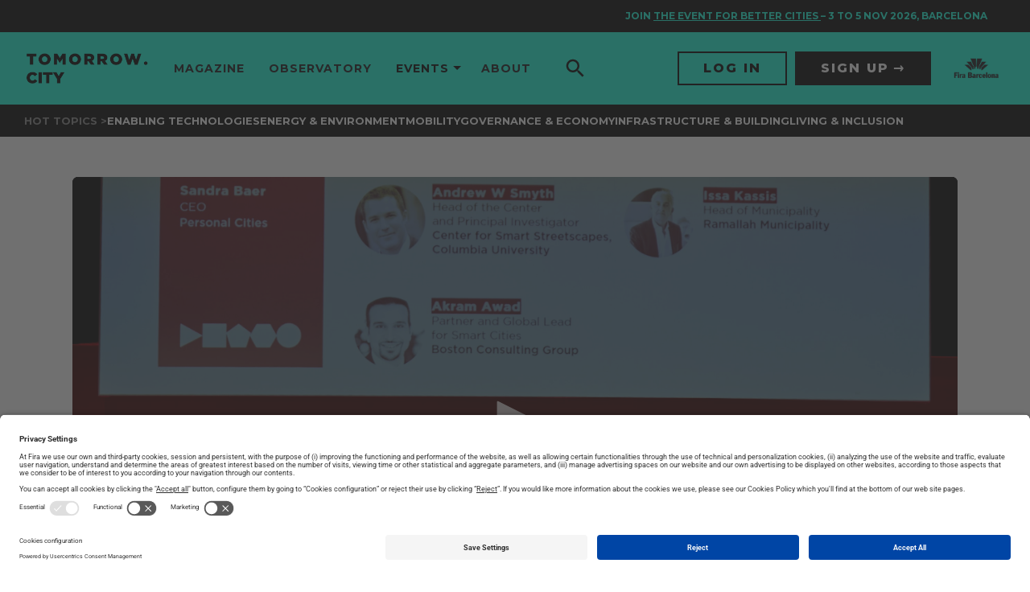

--- FILE ---
content_type: text/html; charset=UTF-8
request_url: https://www.tomorrow.city/cities-in-pursuit-of-talent-and-economic-vitality/
body_size: 26028
content:
<!doctype html>
<html lang="en-US" prefix="og: https://ogp.me/ns#" xmlns:og="http://ogp.me/ns#" xmlns:fb="http://ogp.me/ns/fb#">

<head>
	<meta charset="UTF-8">
	<meta name="viewport" content="width=device-width, initial-scale=1">
	<link rel="profile" href="https://gmpg.org/xfn/11">
	<script data-cookieconsent="ignore">window.GLOBAL = {}; window.TEMP = {}; window.TEXTS = {};</script>
	<link rel="preload" href="https://www.tomorrow.city/wp-content/plugins/rate-my-post/public/css/fonts/ratemypost.ttf" type="font/ttf" as="font" crossorigin="anonymous">
<!-- Google Tag Manager for WordPress by gtm4wp.com -->
<script data-cfasync="false" data-pagespeed-no-defer>
	var gtm4wp_datalayer_name = "dataLayer";
	var dataLayer = dataLayer || [];
</script>
<!-- End Google Tag Manager for WordPress by gtm4wp.com -->
<!-- Search Engine Optimization by Rank Math - https://rankmath.com/ -->
<title>Cities In Pursuit of Talent and Economic Vitality - Tomorrow.City - The biggest platform about urban innovation</title>
<meta name="description" content="Cities are embracing new economic models to attract talent and foster vitality. Beyond mere economic growth, these new blueprints aim to foster holistic local"/>
<meta name="robots" content="index, follow, max-snippet:-1, max-video-preview:-1, max-image-preview:large"/>
<link rel="canonical" href="https://www.tomorrow.city/cities-in-pursuit-of-talent-and-economic-vitality/" />
<meta property="og:locale" content="en_US" />
<meta property="og:type" content="article" />
<meta property="og:title" content="Cities In Pursuit of Talent and Economic Vitality - Tomorrow.City - The biggest platform about urban innovation" />
<meta property="og:description" content="Cities are embracing new economic models to attract talent and foster vitality. Beyond mere economic growth, these new blueprints aim to foster holistic local" />
<meta property="og:url" content="https://www.tomorrow.city/cities-in-pursuit-of-talent-and-economic-vitality/" />
<meta property="og:site_name" content="Tomorrow.City - The biggest platform about urban innovation" />
<meta property="article:tag" content="Economic models" />
<meta property="article:tag" content="Economy" />
<meta property="article:tag" content="Innovation Ecosystems" />
<meta property="article:tag" content="International Projection" />
<meta property="article:tag" content="SCEWC23" />
<meta property="article:tag" content="Social inclusion" />
<meta property="article:section" content="Uncategorized" />
<meta property="og:image" content="https://prd-webrepository.tomorrow.city/wp-content/2023/11/DSC09430-1024x683.jpg" />
<meta property="og:image:secure_url" content="https://prd-webrepository.tomorrow.city/wp-content/2023/11/DSC09430-1024x683.jpg" />
<meta property="og:image:width" content="1024" />
<meta property="og:image:height" content="683" />
<meta property="og:image:alt" content="Cities In Pursuit of Talent and Economic Vitality" />
<meta property="og:image:type" content="image/jpeg" />
<meta property="article:published_time" content="2023-11-24T13:10:57+01:00" />
<meta name="twitter:card" content="summary_large_image" />
<meta name="twitter:title" content="Cities In Pursuit of Talent and Economic Vitality - Tomorrow.City - The biggest platform about urban innovation" />
<meta name="twitter:description" content="Cities are embracing new economic models to attract talent and foster vitality. Beyond mere economic growth, these new blueprints aim to foster holistic local" />
<meta name="twitter:image" content="https://prd-webrepository.tomorrow.city/wp-content/2023/11/DSC09430-1024x683.jpg" />
<meta name="twitter:label1" content="Written by" />
<meta name="twitter:data1" content="mheras" />
<meta name="twitter:label2" content="Time to read" />
<meta name="twitter:data2" content="Less than a minute" />
<script type="application/ld+json" class="rank-math-schema">{"@context":"https://schema.org","@graph":[{"@type":["Person","Organization"],"@id":"https://www.tomorrow.city/#person","name":"Tomorrow.City - The biggest platform about urban innovation","logo":{"@type":"ImageObject","@id":"https://www.tomorrow.city/#logo","url":"https://www.tomorrow.city/wp-content/uploads/2023/07/logo-TomorroCity-b-150x82.png","contentUrl":"https://www.tomorrow.city/wp-content/uploads/2023/07/logo-TomorroCity-b-150x82.png","caption":"Tomorrow.City - The biggest platform about urban innovation","inLanguage":"en-US"},"image":{"@type":"ImageObject","@id":"https://www.tomorrow.city/#logo","url":"https://www.tomorrow.city/wp-content/uploads/2023/07/logo-TomorroCity-b-150x82.png","contentUrl":"https://www.tomorrow.city/wp-content/uploads/2023/07/logo-TomorroCity-b-150x82.png","caption":"Tomorrow.City - The biggest platform about urban innovation","inLanguage":"en-US"}},{"@type":"WebSite","@id":"https://www.tomorrow.city/#website","url":"https://www.tomorrow.city","name":"Tomorrow.City - The biggest platform about urban innovation","publisher":{"@id":"https://www.tomorrow.city/#person"},"inLanguage":"en-US"},{"@type":"ImageObject","@id":"https://prd-webrepository.tomorrow.city/wp-content/2023/11/DSC09430-scaled.jpg","url":"https://prd-webrepository.tomorrow.city/wp-content/2023/11/DSC09430-scaled.jpg","width":"2560","height":"1707","inLanguage":"en-US"},{"@type":"WebPage","@id":"https://www.tomorrow.city/cities-in-pursuit-of-talent-and-economic-vitality/#webpage","url":"https://www.tomorrow.city/cities-in-pursuit-of-talent-and-economic-vitality/","name":"Cities In Pursuit of Talent and Economic Vitality - Tomorrow.City - The biggest platform about urban innovation","datePublished":"2023-11-24T13:10:57+01:00","dateModified":"2023-11-24T13:10:57+01:00","isPartOf":{"@id":"https://www.tomorrow.city/#website"},"primaryImageOfPage":{"@id":"https://prd-webrepository.tomorrow.city/wp-content/2023/11/DSC09430-scaled.jpg"},"inLanguage":"en-US"},{"@type":"Person","@id":"https://www.tomorrow.city/author/mheras/","name":"mheras","url":"https://www.tomorrow.city/author/mheras/","image":{"@type":"ImageObject","@id":"https://secure.gravatar.com/avatar/be7c8c19b504b960ba1753f56bfbf975acf401055217ef2a3487ac8510281ca0?s=96&amp;d=mm&amp;r=g","url":"https://secure.gravatar.com/avatar/be7c8c19b504b960ba1753f56bfbf975acf401055217ef2a3487ac8510281ca0?s=96&amp;d=mm&amp;r=g","caption":"mheras","inLanguage":"en-US"}},{"@type":"BlogPosting","headline":"Cities In Pursuit of Talent and Economic Vitality - Tomorrow.City - The biggest platform about urban","datePublished":"2023-11-24T13:10:57+01:00","dateModified":"2023-11-24T13:10:57+01:00","articleSection":"Uncategorized","author":{"@id":"https://www.tomorrow.city/author/mheras/","name":"mheras"},"publisher":{"@id":"https://www.tomorrow.city/#person"},"description":"Cities are embracing new economic models to attract talent and foster vitality. Beyond mere economic growth, these new blueprints aim to foster holistic local","name":"Cities In Pursuit of Talent and Economic Vitality - Tomorrow.City - The biggest platform about urban","@id":"https://www.tomorrow.city/cities-in-pursuit-of-talent-and-economic-vitality/#richSnippet","isPartOf":{"@id":"https://www.tomorrow.city/cities-in-pursuit-of-talent-and-economic-vitality/#webpage"},"image":{"@id":"https://prd-webrepository.tomorrow.city/wp-content/2023/11/DSC09430-scaled.jpg"},"inLanguage":"en-US","mainEntityOfPage":{"@id":"https://www.tomorrow.city/cities-in-pursuit-of-talent-and-economic-vitality/#webpage"}}]}</script>
<!-- /Rank Math WordPress SEO plugin -->

<link rel='dns-prefetch' href='//fonts.googleapis.com' />
<link rel="alternate" type="application/rss+xml" title="Tomorrow.City - The biggest platform about urban innovation &raquo; Feed" href="https://www.tomorrow.city/feed/" />
<link rel="alternate" type="application/rss+xml" title="Tomorrow.City - The biggest platform about urban innovation &raquo; Comments Feed" href="https://www.tomorrow.city/comments/feed/" />
<link rel="alternate" type="application/rss+xml" title="Tomorrow.City - The biggest platform about urban innovation &raquo; Cities In Pursuit of Talent and Economic Vitality Comments Feed" href="https://www.tomorrow.city/cities-in-pursuit-of-talent-and-economic-vitality/feed/" />
<link rel="alternate" title="oEmbed (JSON)" type="application/json+oembed" href="https://www.tomorrow.city/wp-json/oembed/1.0/embed?url=https%3A%2F%2Fwww.tomorrow.city%2Fcities-in-pursuit-of-talent-and-economic-vitality%2F&#038;lang=en" />
<link rel="alternate" title="oEmbed (XML)" type="text/xml+oembed" href="https://www.tomorrow.city/wp-json/oembed/1.0/embed?url=https%3A%2F%2Fwww.tomorrow.city%2Fcities-in-pursuit-of-talent-and-economic-vitality%2F&#038;format=xml&#038;lang=en" />
<style id='wp-img-auto-sizes-contain-inline-css'>
img:is([sizes=auto i],[sizes^="auto," i]){contain-intrinsic-size:3000px 1500px}
/*# sourceURL=wp-img-auto-sizes-contain-inline-css */
</style>
<style id='wp-emoji-styles-inline-css'>

	img.wp-smiley, img.emoji {
		display: inline !important;
		border: none !important;
		box-shadow: none !important;
		height: 1em !important;
		width: 1em !important;
		margin: 0 0.07em !important;
		vertical-align: -0.1em !important;
		background: none !important;
		padding: 0 !important;
	}
/*# sourceURL=wp-emoji-styles-inline-css */
</style>
<link rel='stylesheet' id='wp-block-library-css' href='https://www.tomorrow.city/wp-includes/css/dist/block-library/style.min.css?ver=6.9' media='all' />
<style id='media-cloud-mux-video-block-style-inline-css'>
.wp-block-cgb-block-mux-video-block{background:#ff4500;border:.2rem solid #292929;color:#292929;margin:0 auto;max-width:740px;padding:2rem}.wp-block-media-cloud-mux-video-block video{height:auto;-o-object-fit:cover;object-fit:cover;width:100%}

/*# sourceURL=https://www.tomorrow.city/wp-content/plugins/ilab-media-tools/public/blocks/mediacloud-video-block/style-index.css */
</style>
<link rel='stylesheet' id='rate-my-post-css' href='https://www.tomorrow.city/wp-content/plugins/rate-my-post/public/css/rate-my-post.min.css?ver=4.4.4' media='all' />
<style id='global-styles-inline-css'>
:root{--wp--preset--aspect-ratio--square: 1;--wp--preset--aspect-ratio--4-3: 4/3;--wp--preset--aspect-ratio--3-4: 3/4;--wp--preset--aspect-ratio--3-2: 3/2;--wp--preset--aspect-ratio--2-3: 2/3;--wp--preset--aspect-ratio--16-9: 16/9;--wp--preset--aspect-ratio--9-16: 9/16;--wp--preset--color--black: #000000;--wp--preset--color--cyan-bluish-gray: #abb8c3;--wp--preset--color--white: #ffffff;--wp--preset--color--pale-pink: #f78da7;--wp--preset--color--vivid-red: #cf2e2e;--wp--preset--color--luminous-vivid-orange: #ff6900;--wp--preset--color--luminous-vivid-amber: #fcb900;--wp--preset--color--light-green-cyan: #7bdcb5;--wp--preset--color--vivid-green-cyan: #00d084;--wp--preset--color--pale-cyan-blue: #8ed1fc;--wp--preset--color--vivid-cyan-blue: #0693e3;--wp--preset--color--vivid-purple: #9b51e0;--wp--preset--gradient--vivid-cyan-blue-to-vivid-purple: linear-gradient(135deg,rgb(6,147,227) 0%,rgb(155,81,224) 100%);--wp--preset--gradient--light-green-cyan-to-vivid-green-cyan: linear-gradient(135deg,rgb(122,220,180) 0%,rgb(0,208,130) 100%);--wp--preset--gradient--luminous-vivid-amber-to-luminous-vivid-orange: linear-gradient(135deg,rgb(252,185,0) 0%,rgb(255,105,0) 100%);--wp--preset--gradient--luminous-vivid-orange-to-vivid-red: linear-gradient(135deg,rgb(255,105,0) 0%,rgb(207,46,46) 100%);--wp--preset--gradient--very-light-gray-to-cyan-bluish-gray: linear-gradient(135deg,rgb(238,238,238) 0%,rgb(169,184,195) 100%);--wp--preset--gradient--cool-to-warm-spectrum: linear-gradient(135deg,rgb(74,234,220) 0%,rgb(151,120,209) 20%,rgb(207,42,186) 40%,rgb(238,44,130) 60%,rgb(251,105,98) 80%,rgb(254,248,76) 100%);--wp--preset--gradient--blush-light-purple: linear-gradient(135deg,rgb(255,206,236) 0%,rgb(152,150,240) 100%);--wp--preset--gradient--blush-bordeaux: linear-gradient(135deg,rgb(254,205,165) 0%,rgb(254,45,45) 50%,rgb(107,0,62) 100%);--wp--preset--gradient--luminous-dusk: linear-gradient(135deg,rgb(255,203,112) 0%,rgb(199,81,192) 50%,rgb(65,88,208) 100%);--wp--preset--gradient--pale-ocean: linear-gradient(135deg,rgb(255,245,203) 0%,rgb(182,227,212) 50%,rgb(51,167,181) 100%);--wp--preset--gradient--electric-grass: linear-gradient(135deg,rgb(202,248,128) 0%,rgb(113,206,126) 100%);--wp--preset--gradient--midnight: linear-gradient(135deg,rgb(2,3,129) 0%,rgb(40,116,252) 100%);--wp--preset--font-size--small: 13px;--wp--preset--font-size--medium: 20px;--wp--preset--font-size--large: 36px;--wp--preset--font-size--x-large: 42px;--wp--preset--spacing--20: 0.44rem;--wp--preset--spacing--30: 0.67rem;--wp--preset--spacing--40: 1rem;--wp--preset--spacing--50: 1.5rem;--wp--preset--spacing--60: 2.25rem;--wp--preset--spacing--70: 3.38rem;--wp--preset--spacing--80: 5.06rem;--wp--preset--shadow--natural: 6px 6px 9px rgba(0, 0, 0, 0.2);--wp--preset--shadow--deep: 12px 12px 50px rgba(0, 0, 0, 0.4);--wp--preset--shadow--sharp: 6px 6px 0px rgba(0, 0, 0, 0.2);--wp--preset--shadow--outlined: 6px 6px 0px -3px rgb(255, 255, 255), 6px 6px rgb(0, 0, 0);--wp--preset--shadow--crisp: 6px 6px 0px rgb(0, 0, 0);}:root { --wp--style--global--content-size: 800px;--wp--style--global--wide-size: 1200px; }:where(body) { margin: 0; }.wp-site-blocks > .alignleft { float: left; margin-right: 2em; }.wp-site-blocks > .alignright { float: right; margin-left: 2em; }.wp-site-blocks > .aligncenter { justify-content: center; margin-left: auto; margin-right: auto; }:where(.wp-site-blocks) > * { margin-block-start: 24px; margin-block-end: 0; }:where(.wp-site-blocks) > :first-child { margin-block-start: 0; }:where(.wp-site-blocks) > :last-child { margin-block-end: 0; }:root { --wp--style--block-gap: 24px; }:root :where(.is-layout-flow) > :first-child{margin-block-start: 0;}:root :where(.is-layout-flow) > :last-child{margin-block-end: 0;}:root :where(.is-layout-flow) > *{margin-block-start: 24px;margin-block-end: 0;}:root :where(.is-layout-constrained) > :first-child{margin-block-start: 0;}:root :where(.is-layout-constrained) > :last-child{margin-block-end: 0;}:root :where(.is-layout-constrained) > *{margin-block-start: 24px;margin-block-end: 0;}:root :where(.is-layout-flex){gap: 24px;}:root :where(.is-layout-grid){gap: 24px;}.is-layout-flow > .alignleft{float: left;margin-inline-start: 0;margin-inline-end: 2em;}.is-layout-flow > .alignright{float: right;margin-inline-start: 2em;margin-inline-end: 0;}.is-layout-flow > .aligncenter{margin-left: auto !important;margin-right: auto !important;}.is-layout-constrained > .alignleft{float: left;margin-inline-start: 0;margin-inline-end: 2em;}.is-layout-constrained > .alignright{float: right;margin-inline-start: 2em;margin-inline-end: 0;}.is-layout-constrained > .aligncenter{margin-left: auto !important;margin-right: auto !important;}.is-layout-constrained > :where(:not(.alignleft):not(.alignright):not(.alignfull)){max-width: var(--wp--style--global--content-size);margin-left: auto !important;margin-right: auto !important;}.is-layout-constrained > .alignwide{max-width: var(--wp--style--global--wide-size);}body .is-layout-flex{display: flex;}.is-layout-flex{flex-wrap: wrap;align-items: center;}.is-layout-flex > :is(*, div){margin: 0;}body .is-layout-grid{display: grid;}.is-layout-grid > :is(*, div){margin: 0;}body{padding-top: 0px;padding-right: 0px;padding-bottom: 0px;padding-left: 0px;}a:where(:not(.wp-element-button)){text-decoration: underline;}:root :where(.wp-element-button, .wp-block-button__link){background-color: #32373c;border-width: 0;color: #fff;font-family: inherit;font-size: inherit;font-style: inherit;font-weight: inherit;letter-spacing: inherit;line-height: inherit;padding-top: calc(0.667em + 2px);padding-right: calc(1.333em + 2px);padding-bottom: calc(0.667em + 2px);padding-left: calc(1.333em + 2px);text-decoration: none;text-transform: inherit;}.has-black-color{color: var(--wp--preset--color--black) !important;}.has-cyan-bluish-gray-color{color: var(--wp--preset--color--cyan-bluish-gray) !important;}.has-white-color{color: var(--wp--preset--color--white) !important;}.has-pale-pink-color{color: var(--wp--preset--color--pale-pink) !important;}.has-vivid-red-color{color: var(--wp--preset--color--vivid-red) !important;}.has-luminous-vivid-orange-color{color: var(--wp--preset--color--luminous-vivid-orange) !important;}.has-luminous-vivid-amber-color{color: var(--wp--preset--color--luminous-vivid-amber) !important;}.has-light-green-cyan-color{color: var(--wp--preset--color--light-green-cyan) !important;}.has-vivid-green-cyan-color{color: var(--wp--preset--color--vivid-green-cyan) !important;}.has-pale-cyan-blue-color{color: var(--wp--preset--color--pale-cyan-blue) !important;}.has-vivid-cyan-blue-color{color: var(--wp--preset--color--vivid-cyan-blue) !important;}.has-vivid-purple-color{color: var(--wp--preset--color--vivid-purple) !important;}.has-black-background-color{background-color: var(--wp--preset--color--black) !important;}.has-cyan-bluish-gray-background-color{background-color: var(--wp--preset--color--cyan-bluish-gray) !important;}.has-white-background-color{background-color: var(--wp--preset--color--white) !important;}.has-pale-pink-background-color{background-color: var(--wp--preset--color--pale-pink) !important;}.has-vivid-red-background-color{background-color: var(--wp--preset--color--vivid-red) !important;}.has-luminous-vivid-orange-background-color{background-color: var(--wp--preset--color--luminous-vivid-orange) !important;}.has-luminous-vivid-amber-background-color{background-color: var(--wp--preset--color--luminous-vivid-amber) !important;}.has-light-green-cyan-background-color{background-color: var(--wp--preset--color--light-green-cyan) !important;}.has-vivid-green-cyan-background-color{background-color: var(--wp--preset--color--vivid-green-cyan) !important;}.has-pale-cyan-blue-background-color{background-color: var(--wp--preset--color--pale-cyan-blue) !important;}.has-vivid-cyan-blue-background-color{background-color: var(--wp--preset--color--vivid-cyan-blue) !important;}.has-vivid-purple-background-color{background-color: var(--wp--preset--color--vivid-purple) !important;}.has-black-border-color{border-color: var(--wp--preset--color--black) !important;}.has-cyan-bluish-gray-border-color{border-color: var(--wp--preset--color--cyan-bluish-gray) !important;}.has-white-border-color{border-color: var(--wp--preset--color--white) !important;}.has-pale-pink-border-color{border-color: var(--wp--preset--color--pale-pink) !important;}.has-vivid-red-border-color{border-color: var(--wp--preset--color--vivid-red) !important;}.has-luminous-vivid-orange-border-color{border-color: var(--wp--preset--color--luminous-vivid-orange) !important;}.has-luminous-vivid-amber-border-color{border-color: var(--wp--preset--color--luminous-vivid-amber) !important;}.has-light-green-cyan-border-color{border-color: var(--wp--preset--color--light-green-cyan) !important;}.has-vivid-green-cyan-border-color{border-color: var(--wp--preset--color--vivid-green-cyan) !important;}.has-pale-cyan-blue-border-color{border-color: var(--wp--preset--color--pale-cyan-blue) !important;}.has-vivid-cyan-blue-border-color{border-color: var(--wp--preset--color--vivid-cyan-blue) !important;}.has-vivid-purple-border-color{border-color: var(--wp--preset--color--vivid-purple) !important;}.has-vivid-cyan-blue-to-vivid-purple-gradient-background{background: var(--wp--preset--gradient--vivid-cyan-blue-to-vivid-purple) !important;}.has-light-green-cyan-to-vivid-green-cyan-gradient-background{background: var(--wp--preset--gradient--light-green-cyan-to-vivid-green-cyan) !important;}.has-luminous-vivid-amber-to-luminous-vivid-orange-gradient-background{background: var(--wp--preset--gradient--luminous-vivid-amber-to-luminous-vivid-orange) !important;}.has-luminous-vivid-orange-to-vivid-red-gradient-background{background: var(--wp--preset--gradient--luminous-vivid-orange-to-vivid-red) !important;}.has-very-light-gray-to-cyan-bluish-gray-gradient-background{background: var(--wp--preset--gradient--very-light-gray-to-cyan-bluish-gray) !important;}.has-cool-to-warm-spectrum-gradient-background{background: var(--wp--preset--gradient--cool-to-warm-spectrum) !important;}.has-blush-light-purple-gradient-background{background: var(--wp--preset--gradient--blush-light-purple) !important;}.has-blush-bordeaux-gradient-background{background: var(--wp--preset--gradient--blush-bordeaux) !important;}.has-luminous-dusk-gradient-background{background: var(--wp--preset--gradient--luminous-dusk) !important;}.has-pale-ocean-gradient-background{background: var(--wp--preset--gradient--pale-ocean) !important;}.has-electric-grass-gradient-background{background: var(--wp--preset--gradient--electric-grass) !important;}.has-midnight-gradient-background{background: var(--wp--preset--gradient--midnight) !important;}.has-small-font-size{font-size: var(--wp--preset--font-size--small) !important;}.has-medium-font-size{font-size: var(--wp--preset--font-size--medium) !important;}.has-large-font-size{font-size: var(--wp--preset--font-size--large) !important;}.has-x-large-font-size{font-size: var(--wp--preset--font-size--x-large) !important;}
:root :where(.wp-block-pullquote){font-size: 1.5em;line-height: 1.6;}
/*# sourceURL=global-styles-inline-css */
</style>
<link rel='stylesheet' id='mcloud-elementor-css' href='https://www.tomorrow.city/wp-content/plugins/ilab-media-tools/public/css/mcloud-elementor.css?ver=4.6.4' media='all' />
<link rel='stylesheet' id='hello-elementor-css' href='https://www.tomorrow.city/wp-content/themes/hello-elementor/assets/css/reset.css?ver=3.4.5' media='all' />
<link rel='stylesheet' id='hello-elementor-theme-style-css' href='https://www.tomorrow.city/wp-content/themes/hello-elementor/assets/css/theme.css?ver=3.4.5' media='all' />
<link rel='stylesheet' id='hello-elementor-header-footer-css' href='https://www.tomorrow.city/wp-content/themes/hello-elementor/assets/css/header-footer.css?ver=3.4.5' media='all' />
<link rel='stylesheet' id='elementor-frontend-css' href='https://www.tomorrow.city/wp-content/plugins/elementor/assets/css/frontend.min.css?ver=3.34.1' media='all' />
<link rel='stylesheet' id='elementor-post-7-css' href='https://www.tomorrow.city/wp-content/uploads/elementor/css/post-7.css?ver=1768893079' media='all' />
<link rel='stylesheet' id='elementor-icons-css' href='https://www.tomorrow.city/wp-content/plugins/elementor/assets/lib/eicons/css/elementor-icons.min.css?ver=5.45.0' media='all' />
<link rel='stylesheet' id='elementor-post-11559-css' href='https://www.tomorrow.city/wp-content/uploads/elementor/css/post-11559.css?ver=1768893079' media='all' />
<link rel='stylesheet' id='elementor-post-11564-css' href='https://www.tomorrow.city/wp-content/uploads/elementor/css/post-11564.css?ver=1768893079' media='all' />
<link rel='stylesheet' id='google-fonts-css' href='https://fonts.googleapis.com/css2?family=Montserrat%3Awght%40400%3B500%3B700%3B800&#038;display=swap&#038;ver=6.9' media='all' />
<link rel='stylesheet' id='main-style-css' href='https://www.tomorrow.city/wp-content/themes/tc/base/style.css?ver=1.0.0' media='all' />
<link rel='stylesheet' id='elementor-gf-local-roboto-css' href='https://www.tomorrow.city/wp-content/uploads/elementor/google-fonts/css/roboto.css?ver=1744094659' media='all' />
<link rel='stylesheet' id='elementor-gf-local-robotoslab-css' href='https://www.tomorrow.city/wp-content/uploads/elementor/google-fonts/css/robotoslab.css?ver=1744094671' media='all' />
<script src="https://www.tomorrow.city/wp-includes/js/jquery/jquery.min.js?ver=3.7.1" id="jquery-core-js"></script>
<script src="https://www.tomorrow.city/wp-includes/js/jquery/jquery-migrate.min.js?ver=3.4.1" id="jquery-migrate-js"></script>
<link rel="https://api.w.org/" href="https://www.tomorrow.city/wp-json/" /><link rel="alternate" title="JSON" type="application/json" href="https://www.tomorrow.city/wp-json/wp/v2/posts/19893" /><link rel="EditURI" type="application/rsd+xml" title="RSD" href="https://www.tomorrow.city/xmlrpc.php?rsd" />
<link rel='shortlink' href='https://www.tomorrow.city/?p=19893' />

<!-- Google Tag Manager for WordPress by gtm4wp.com -->
<!-- GTM Container placement set to automatic -->
<script data-cfasync="false" data-pagespeed-no-defer>
	var dataLayer_content = {"pagePostType":"post","pagePostType2":"single-post","pageCategory":["uncategorized"],"pageAttributes":["economic-models","economy","innovation-ecosystems","international-projection","scewc23","social-inclusion"],"pagePostAuthor":"mheras"};
	dataLayer.push( dataLayer_content );
</script>
<script data-cfasync="false" data-pagespeed-no-defer>
(function(w,d,s,l,i){w[l]=w[l]||[];w[l].push({'gtm.start':
new Date().getTime(),event:'gtm.js'});var f=d.getElementsByTagName(s)[0],
j=d.createElement(s),dl=l!='dataLayer'?'&l='+l:'';j.async=true;j.src=
'//www.googletagmanager.com/gtm.js?id='+i+dl;f.parentNode.insertBefore(j,f);
})(window,document,'script','dataLayer','GTM-NVL285X');
</script>
<!-- End Google Tag Manager for WordPress by gtm4wp.com --><meta name="generator" content="Elementor 3.34.1; features: additional_custom_breakpoints; settings: css_print_method-external, google_font-enabled, font_display-auto">
<script id="usercentrics-cmp" src="https://app.usercentrics.eu/browser-ui/latest/loader.js" data-settings-id="sY-_EAkrHWPHEH" async></script>
<script type="application/javascript" src="https://privacy-proxy.usercentrics.eu/latest/uc-block.bundle.js"></script>
<style>
	/* HIDE RATING UNTIL IS VALIDATED BY FIRA */
	.p-article__section--rating{ display: none !important; }
	/* TEMPORARY PATCH FOR LINK COLORS VARIATIONS */
	.p-article__body.u-readableText--yellow a {
		color: #fffd0a;
	}
	.p-article__body.u-readableText--yellow a:hover {
		opacity: 0.75;
	}

	.p-article__body.u-readableText--orange a {
		color: #ff6f30;
	}
	.p-article__body.u-readableText--orange a:hover {
		opacity: 0.75;
	}

	.p-article__body.u-readableText--cyan a {
		color: #16ffde;
	}
	.p-article__body.u-readableText--cyan a:hover {
		opacity: 0.75;
	}

	.p-article__body.u-readableText--blue a {
		color: #38a2ff;
	}
	.p-article__body.u-readableText--blue a:hover {
		opacity: 0.75;
	}

	.p-article__body.u-readableText--aqua a {
		color: #00dbff;
	}
	.p-article__body.u-readableText--aqua a:hover {
		opacity: 0.75;
	}

	.p-article__body.u-readableText--gold a {
		color: #fae81b;
	}
	.p-article__body.u-readableText--gold a:hover {
		opacity: 0.75;
	}

	.p-article__body.u-readableText--pink a {
		color: #ff00bd;
	}
	.p-article__body.u-readableText--pink a:hover {
		opacity: 0.75;
	}

	.p-article__body.u-readableText--red a {
		color: #f35656;
	}
	.p-article__body.u-readableText--red a:hover {
		opacity: 0.75;
	}
	.p-article__body img.alignleft {
		width: auto;
		float: left;
    padding: 0;
    margin: 0 20px 20px 0;
	}
	.p-article__body img.alignright {
		width: auto;
		float: right;
    padding: 0;
    margin: 0 20px 0 20px;
	}
  .p-article__body p:has(> .alignleft, >.alignright) + p {
    clear: both;  
  }
</style>
<style>
	/* CSS ADAPTATIONS FROMS SCEWC */
	.elementor .box-shadow .elementor-widget-wrap:before {
		border-radius: 1rem;
		-webkit-box-shadow: 0 0 1rem 0 rgba(0, 0, 0, 0.15);
		box-shadow: 0 0 1rem 0 rgba(0, 0, 0, 0.15);
		content: '';
		height: calc(100% - 20px);
		left: 50%;
		position: absolute;
		top: 50%;
		-webkit-transform: translate3d(-50%, -50%, 0);
		transform: translate3d(-50%, -50%, 0);
		width: calc(100% - 20px);
	}
	.elementor .box-shadow .elementor-widget-wrap > .elementor-element {
		padding: 0 1.5rem;
	}
	.elementor .box-shadow .elementor-widget-wrap > .elementor-element:first-child {
		padding-top: 1.5rem;
	}
	.elementor .box-shadow .elementor-widget-wrap > .elementor-element:last-child {
		padding-bottom: 1.5rem;
	}
	a.lnk,
	a.lnk-reverse {
		padding-right: 15px;
		display: inline-block;
		position: relative;
		padding-bottom: 2px;
		border-bottom: 1px solid #000;
		margin-top: 10px;
	}
	a.lnk:before,
  a.lnk-reverse:before {
		-webkit-transition:.3s ease-in-out;
		transition:.3s ease-in-out;
		content:"";
		color:#000;
		font-family:"Font Awesome 5 Pro";
		display:inline-block;
		vertical-align:middle;
		font-weight:400;
		font-size:inherit;
		position: absolute;
		right: 0;
		top: 2px;
	}
</style>
<style>
	body.home[data-format="2022"] .p-layout__section:first-child{
		margin-bottom: 0;
	}
	body.home .o-footer{
		margin-top: 0;
	}
</style>
<style>
	.single-post .p-article__body .u-aCollectionSection{
		font-family: 'Montserrat', sans-serif;
		padding-left: 0;
		padding-right: 0;
	}
	
	.single-post .p-article__body .u-aCollectionSection .a-title,
	.single-post .p-article__body .u-aCollectionSection .o-markdownFragment{
		margin-left: 0;
		margin-right: 0;
	}
	.single-post .p-article__body .u-aCollectionSection .o-aCollection--people{
		position: relative;
    left: 50%;
    transform: translate(-50%, 0);
		padding-left: 10px;
	}	
	.single-post .p-article__body .u-aCollectionSection .o-aCollection--people .o-aCollection__text{
		font-size: 12px !important;
		line-height: 1.2;
	}
	.single-post .p-article__body .u-aCollectionSection .o-aCollection--people .o-aCollection__image img{
		padding: 0;
		width: 100%;
    height: 100%;
	}
	.single-post .p-article__body.u-readableText .u-aCollectionSection .a-title__text h1{
		font-size: 1.4rem;
		margin: 0;
	}
</style>
<style>
  .mauticform_wrapper .mauticform-input,
  .mauticform_wrapper .mauticform-selectbox {
    font-size: 14px;
    border: none;
    border-radius: 0 !important;
    background-color: #FFF;
    color: #000;
  }
  
  .mauticform_wrapper .mauticform-input {
    padding: 12px 20px;
    line-height: 1.2;
  }
  
  .mauticform_wrapper .mauticform-selectbox {
    padding: 14px 20px;
    line-height: 1.143;
  }

  .mauticform_wrapper .mauticform-select{
    position: relative;
  }

  .mauticform_wrapper .mauticform-checkboxgrp{
    position: relative;
  }

  .mauticform_wrapper .mauticform-checkboxgrp-checkbox{
    opacity: 0;
    position: absolute;
    top: 0;
    left: 0;
  }

  .mauticform_wrapper .mauticform-checkboxgrp-label{
    padding-left: 30px;
    position: relative;
    min-height: 20px;
    padding-top: 3px;
  }
  .mauticform_wrapper .mauticform-checkboxgrp-label ,
  .mauticform_wrapper .mauticform-checkboxgrp-label a{
    font-size: 14px;
    color: #000;
  }

  .mauticform_wrapper .mauticform-checkboxgrp-label a{
    text-decoration: underline;
  }

  .mauticform_wrapper .mauticform-checkboxgrp-label a:hover{
    color: #000;
  }

  .mauticform_wrapper .mauticform-checkboxgrp-label::before {
    content: '';
    font-size: 16px;
    display: flex;
    justify-content: center;
    align-items: center;
    width: 20px;
    height: 20px;
    background-color: #FFF;
    position: absolute;
    top: 0;
    left: 0;
  }

  .mauticform_wrapper .mauticform-checkboxgrp-checkbox:checked ~ .mauticform-checkboxgrp-label::before {
    content: "\2713";
  }

  .mauticform_wrapper .mauticform-select:after{
    content: '';
    width: 10px;
    height: 10px;
    border-right: 1px solid #000;
    border-bottom: 1px solid #000;
    transform: rotate(45deg);
    position: absolute;
    display: block;
    top: 15px;
    right: 15px;
  }

  .mauticform_wrapper .mauticform-row{
    margin-bottom: 20px;
  }

  .mauticform_wrapper .btn {
    padding: 11px 20px;
    width: 100%;
    font-size: 16px;
    color: var(--btn-text-color, #FFF);
    background-color: var(--btn-bg-color, #000);
    border: 1px solid var(--btn-border-color, #000);
    border-radius: 0;
  }

  .mauticform_wrapper .btn:hover{
    --btn-text-color: var(--btn-text-color-hover);
    --btn-bg-color: var(--btn-bg-color-hover);
    --btn-border-color: var(--btn-border-color-hover);
  }

  .mauticform_wrapper .btn-default {
    --btn-text-color : #FFF;
    --btn-text-color-hover : #FFF;
    --btn-bg-color : #000;
    --btn-bg-color-hover : #000;
    --btn-border-color : #000;
    --btn-border-color-hover : #000;
  }
</style>
			<style>
				.e-con.e-parent:nth-of-type(n+4):not(.e-lazyloaded):not(.e-no-lazyload),
				.e-con.e-parent:nth-of-type(n+4):not(.e-lazyloaded):not(.e-no-lazyload) * {
					background-image: none !important;
				}
				@media screen and (max-height: 1024px) {
					.e-con.e-parent:nth-of-type(n+3):not(.e-lazyloaded):not(.e-no-lazyload),
					.e-con.e-parent:nth-of-type(n+3):not(.e-lazyloaded):not(.e-no-lazyload) * {
						background-image: none !important;
					}
				}
				@media screen and (max-height: 640px) {
					.e-con.e-parent:nth-of-type(n+2):not(.e-lazyloaded):not(.e-no-lazyload),
					.e-con.e-parent:nth-of-type(n+2):not(.e-lazyloaded):not(.e-no-lazyload) * {
						background-image: none !important;
					}
				}
			</style>
			<link rel="icon" href="https://www.tomorrow.city/wp-content/uploads/2023/07/favicon.png" sizes="32x32" />
<link rel="icon" href="https://www.tomorrow.city/wp-content/uploads/2023/07/favicon.png" sizes="192x192" />
<link rel="apple-touch-icon" href="https://www.tomorrow.city/wp-content/uploads/2023/07/favicon.png" />
<meta name="msapplication-TileImage" content="https://www.tomorrow.city/wp-content/uploads/2023/07/favicon.png" />

<!-- START - Heateor Open Graph Meta Tags 1.1.12 -->
<link rel="canonical" href="https://www.tomorrow.city/cities-in-pursuit-of-talent-and-economic-vitality/"/>
<meta name="description" content="Cities are embracing new economic models to attract talent and foster vitality. Beyond mere economic growth, these new blueprints aim to foster holistic local development, to enhance efficiency and to promote innovative ecosystems. What challenges and opportunities do shifting economic paradigms pre"/>
<meta property="og:locale" content="en_US"/>
<meta property="og:site_name" content="Tomorrow.City - The biggest platform about urban innovation"/>
<meta property="og:title" content="Cities In Pursuit of Talent and Economic Vitality"/>
<meta property="og:url" content="https://www.tomorrow.city/cities-in-pursuit-of-talent-and-economic-vitality/"/>
<meta property="og:type" content="article"/>
<meta property="og:image" content="https://prd-webrepository.tomorrow.city/wp-content/2023/11/DSC09430-scaled.jpg"/>
<meta property="og:description" content="Cities are embracing new economic models to attract talent and foster vitality. Beyond mere economic growth, these new blueprints aim to foster holistic local development, to enhance efficiency and to promote innovative ecosystems. What challenges and opportunities do shifting economic paradigms pre"/>
<meta name="twitter:title" content="Cities In Pursuit of Talent and Economic Vitality"/>
<meta name="twitter:url" content="https://www.tomorrow.city/cities-in-pursuit-of-talent-and-economic-vitality/"/>
<meta name="twitter:description" content="Cities are embracing new economic models to attract talent and foster vitality. Beyond mere economic growth, these new blueprints aim to foster holistic local development, to enhance efficiency and to promote innovative ecosystems. What challenges and opportunities do shifting economic paradigms pre"/>
<meta name="twitter:image" content="https://prd-webrepository.tomorrow.city/wp-content/2023/11/DSC09430-scaled.jpg"/>
<meta name="twitter:card" content="summary_large_image"/>
<meta itemprop="name" content="Cities In Pursuit of Talent and Economic Vitality"/>
<meta itemprop="description" content="Cities are embracing new economic models to attract talent and foster vitality. Beyond mere economic growth, these new blueprints aim to foster holistic local development, to enhance efficiency and to promote innovative ecosystems. What challenges and opportunities do shifting economic paradigms pre"/>
<meta itemprop="image" content="https://prd-webrepository.tomorrow.city/wp-content/2023/11/DSC09430-scaled.jpg"/>
<!-- END - Heateor Open Graph Meta Tags -->

	<!-- Hotjar Tracking Code for https://tomorrow.city/ -->
	<script>
		(function (h, o, t, j, a, r) {
			h.hj = h.hj || function () { (h.hj.q = h.hj.q || []).push(arguments) };
			h._hjSettings = { hjid: 2991208, hjsv: 6 };
			a = o.getElementsByTagName('head')[0];
			r = o.createElement('script'); r.async = 1;
			r.src = t + h._hjSettings.hjid + j + h._hjSettings.hjsv;
			a.appendChild(r);
		})(window, document, 'https://static.hotjar.com/c/hotjar-', '.js?sv=');
	</script>
</head>

<body class="wp-singular post-template-default single single-post postid-19893 single-format-video wp-custom-logo wp-embed-responsive wp-theme-hello-elementor wp-child-theme-tc p-article p-article--mode-none p-article--cyan p-article--light p-article--video p-article--size-full hello-elementor-default elementor-default elementor-kit-7 elementor-page-12807" id="article" data-isloginrequired="always" data-vod="true" data-slug="cities-in-pursuit-of-talent-and-economic-vitality">

	
<!-- GTM Container placement set to automatic -->
<!-- Google Tag Manager (noscript) -->
				<noscript><iframe src="https://www.googletagmanager.com/ns.html?id=GTM-NVL285X" height="0" width="0" style="display:none;visibility:hidden" aria-hidden="true"></iframe></noscript>
<!-- End Google Tag Manager (noscript) -->
			<a class="skip-link screen-reader-text" href="#content">
			Skip to content		</a>
	
			<header data-elementor-type="header" data-elementor-id="11559" class="elementor elementor-11559 elementor-location-header" data-elementor-post-type="elementor_library">
					<section class="elementor-section elementor-top-section elementor-element elementor-element-4bbf131 elementor-section-full_width elementor-section-height-default elementor-section-height-default" data-id="4bbf131" data-element_type="section">
						<div class="elementor-container elementor-column-gap-no">
					<div class="elementor-column elementor-col-100 elementor-top-column elementor-element elementor-element-28c9f43" data-id="28c9f43" data-element_type="column">
			<div class="elementor-widget-wrap elementor-element-populated">
						<div class="elementor-element elementor-element-029c20c elementor-widget elementor-widget-shortcode" data-id="029c20c" data-element_type="widget" data-widget_type="shortcode.default">
				<div class="elementor-widget-container">
							<div class="elementor-shortcode">
    <nav class="o-topbar o-topbar--cyan" data-scrolled="false">
              <div id="ticker" class="o-topbar__tickerWrap o-topbar__tickerWrap--cyan">
          <div class="o-topbar__ticker">
            Join <a href="https://www.smartcityexpo.com/?utm_source=tomorrow.city&amp;utm_medium=online&amp;utm_campaign=topbar">the event for better cities </a>  – 3 to 5 Nov 2026, Barcelona          </div>
        </div>
                    <div id="tickerPlus" class="o-topbar__tickerWrap hidden o-topbar__tickerWrap--cyan">
          <div class="o-topbar__ticker">
            Join the smart city expo world congress | the event for better cities</a>  – 3 to 5 Nov 2026, Barcelona           </div>
        </div>
            <div class="o-topbar__container" style="">
                  <a class="o-topbar__logo" href="/">
            <img title="Wordmark TomorrowCity black small" alt="Wordmark TomorrowCity black small"
              src="https://www.tomorrow.city/wp-content/uploads/2023/10/Wordmark_TomorrowCity_black_small.png" />
          </a>
                <div class="o-topbar__items">
          <ul class="o-topbar__links"><li class="o-topbar__link"><a href="https://www.tomorrow.city/mag/">Magazine</a></li>
<li class="o-topbar__link"><a href="https://www.tomorrow.city/observatory/">Observatory</a></li>
<li class="o-topbar__link">
<div class="o-topbar__combo">
<div class="o-topbar__comboText">Events</div>

<div class="o-topbar__comboOptions">
<a href="https://www.tomorrow.city/digital-program-2025/">2025</a><a href="https://www.tomorrow.city/digital-program-2024/">2024</a><a href="/digital-program-2023">2023</a><a href="https://www.tomorrow.city/digital-program-2022/">2022</a><a href="https://www.tomorrow.city/2021-events/">2021</a><a href="https://www.tomorrow.city/smart-city-live/">2020</a></div>
</div>
</li>
<li class="o-topbar__link"><a href="https://www.tomorrow.city/about-tomorrow-city/">About</a></li>
<li class="o-topbar__link">
                <button id="btnSearch" class="o-topbar__search">
                  <svg class="a-icon" xmlns="http://www.w3.org/2000/svg" viewBox="0 0 24 24" fill="currentColor">
                    <path d="M0 0h24v24H0z" fill="none"></path>
                    <path d="M15.5 14h-.79l-.28-.27C15.41 12.59 16 11.11 16 9.5 16 5.91 13.09 3 9.5 3S3 5.91 3 9.5 5.91 16 9.5 16c1.61 0 3.09-.59 4.23-1.57l.27 .28v.79l5 4.99L20.49 19l-4.99-5zm-6 0C7.01 14 5 11.99 5 9.5S7.01 5 9.5 5 14 7.01 14 9.5 11.99 14 9.5 14z"></path>
                  </svg>
                </button>
              </li></ul>          <div class="o-topbar__searchContent o-topbar__searchContent--hide">
            <div class="o-topbar__searchInputContainer">
              <input id="txtSearch" placeholder="Search..." />
              <div class="o-topbar__searchCloseContainer">
                <svg xmlns="http://www.w3.org/2000/svg" viewBox="0 0 24 24" fill="currentColor">
                  <path d="M0 0h24v24H0z" fill="none"></path>
                  <path
                    d="M19 6.41L17.59 5 12 10.59 6.41 5 5 6.41 10.59 12 5 17.59 6.41 19 12 13.41 17.59 19 19 17.59 13.41 12z">
                  </path>
                </svg>
              </div>
            </div>
          </div>
          <div class="o-topbar__rightButtons">
            <a id="btnSignIn" class="o-topbar__link u-button" href="/login">
              Log in            </a>
            <a id="btnRegister" class="o-topbar__link u-button" href="/register">
              Sign up            </a>
            <a id="btnProfile" class="o-topbar__link u-button o-topbar__profilePicture" href="/profile" title="Profile">
              <div class="a-pictureProfile">
                <div class="a-pictureProfile__container a-pictureProfile__container--showInitials">
                  <span id="initials"></span>
                  <img id="image" src="" />
                  <svg class="a-icon" xmlns="http://www.w3.org/2000/svg" viewBox="0 0 100 100" fill="currentColor">
                    <path
                      d="M60.9 49.7c2.3-2.6 3.8-6 3.8-9.8 0-8.1-6.6-14.7-14.7-14.7s-14.7 6.6-14.7 14.7S41.9 54.6 50 54.6c2.9 0 5.5-.8 7.8-2.2 8 3 13.5 10.3 14.2 18.7H28.1c.5-5.7 3.1-11 7.5-14.8.8-.7.8-1.8.2-2.6-.7-.8-1.8-.8-2.6-.2-5.6 4.9-8.8 11.9-8.8 19.4a1.79 1.79 0 0 0 1.8 1.8h47.7a1.79 1.79 0 0 0 1.8-1.8c0-10-5.9-19-14.8-23.2zM39 39.9a10.97 10.97 0 0 1 11-11 10.97 10.97 0 0 1 11 11 10.97 10.97 0 0 1-11 11 10.97 10.97 0 0 1-11-11z">
                    </path>
                  </svg>
                </div>
              </div>
            </a>
            <div class="o-topbar__hamburger">
              <div></div>
            </div>
                          <a class="o-topbar__logoRight" href="/" target="_blank">
                <img title="fira-bcn logo" alt="fira-bcn logo"
                  src="https://www.tomorrow.city/wp-content/uploads/2023/10/fira-bcn_logo2.png" />
              </a>
                      </div>
        </div>
      </div>
      <div class="o-topbar__hotTopics o-topbar__hotTopics--cyan">
        <div class="o-topbar__hotTopicsContent u-scroller-x">
          <div class="o-topbar__hotTopicsTitle">
            Hot topics &gt;          </div>
                      <div class="o-topbar__hotTopicsItems">
                              <a class="o-topbar__hotTopicsItem" href="https://www.tomorrow.city/technologies/">
                  Enabling Technologies                </a>
                                <a class="o-topbar__hotTopicsItem" href="https://www.tomorrow.city/environment/">
                  Energy &amp; Environment                </a>
                                <a class="o-topbar__hotTopicsItem" href="https://www.tomorrow.city/mobility/">
                  Mobility                </a>
                                <a class="o-topbar__hotTopicsItem" href="https://www.tomorrow.city/governance/">
                  Governance &amp; Economy                </a>
                                <a class="o-topbar__hotTopicsItem" href="https://www.tomorrow.city/building/">
                  Infrastructure &amp; Building                </a>
                                <a class="o-topbar__hotTopicsItem" href="https://www.tomorrow.city/living/">
                  Living &amp; Inclusion                </a>
                            </div>
                    </div>
      </div>
      <script>
        if (!window.location.pathname || window.location.pathname === '/') {
          (() => {
            let session = window.localStorage.getItem('session');
            if (!session) {
              let landed = window.localStorage.getItem('landed');
              if (landed !== 'true') {
                window.localStorage.setItem('landed', 'true');
                setTimeout(() => {
                  window.location.assign('/welcome');
                });
              }
            }
          })();
        }
      </script>
      
    </nav>
    </div>
						</div>
				</div>
					</div>
		</div>
					</div>
		</section>
				</header>
				<div data-elementor-type="single-post" data-elementor-id="12807" class="elementor elementor-12807 elementor-location-single post-19893 post type-post status-publish format-video has-post-thumbnail hentry category-uncategorized tag-economic-models tag-economy tag-innovation-ecosystems tag-international-projection tag-scewc23 tag-social-inclusion post_format-post-format-video" data-elementor-post-type="elementor_library">
					<section class="elementor-section elementor-top-section elementor-element elementor-element-5526cc7 elementor-section-full_width elementor-section-height-default elementor-section-height-default" data-id="5526cc7" data-element_type="section">
						<div class="elementor-container elementor-column-gap-no">
					<div class="elementor-column elementor-col-100 elementor-top-column elementor-element elementor-element-21c7c8f" data-id="21c7c8f" data-element_type="column">
			<div class="elementor-widget-wrap elementor-element-populated">
						<div class="elementor-element elementor-element-d1299fb elementor-widget elementor-widget-shortcode" data-id="d1299fb" data-element_type="widget" data-widget_type="shortcode.default">
				<div class="elementor-widget-container">
							<div class="elementor-shortcode">
    <div class="u-mainWithTopbar">
            <section
        class="p-article__mainSection u-aCollectionSection u-aCollectionSection--light p-article__embedSection">
        <div class="p-article__articleContent">
                                                  <div class="p-article__imageContainer">
                <div class="p-article__playerContainer">
                    <div class="m-player" data-autostartdelay="0" data-cover="https://prd-webrepository.tomorrow.city/wp-content/2023/11/DSC09430-scaled.jpg"
                        data-stream="https://stream.mux.com/cQMo9wInFj4uDaOsodr02uXQBGXdodTj0101kKYsegRbVA.m3u8" data-captions="" data-autoplay="false"             data-loop="false"                        data-show-preroll-and-postroll="false" data-controls data-roll="" data-aspectratio="16:9">
                        <script defer src="https://www.tomorrow.city/wp-content/themes/tc/base/jwplayer-8.30.1/jwplayer.js"
                            onload="console.log('jwplayer loaded')"></script>
                        <script defer src="https://www.tomorrow.city/wp-content/themes/tc/base/youbora.6.8.1.min.js"
                            onload="console.log('youbora loaded');"></script>
                        <div class="m-player__container"></div>
                    </div>
                </div>
            </div>
                                            <div class="p-article__textContainer">
                    
        <h1 class="p-article__title">
            Cities In Pursuit of Talent and Economic Vitality        </h1>
        <div class="p-article__dateContainer">
            <time class="p-article__date" datetime="2023-11-24T13:10:57+01:00">
                Friday, November 24, 2023            </time>
        </div>
        <div class="m-actions" data-id="2WEy9EXk1PYaRPo2PeDblv" id="m-actions">
                            <div class="m-actions__action m-actions__action--list " id="action-list">
                    <div class="m-actions__icon"></div>
                    <div class="m-actions__label">
                        My list                    </div>
                </div>
            
                            <div class="m-actions__action m-actions__action--share" id="action-share">
                    <div class="m-actions__icon"></div>
                    <div class="m-actions__label">
                        Share                    </div>
                </div>
                    </div>
        <div class="m-share m-share--hidden" data-description="Cities are embracing new economic models to attract talent and foster vitality. Beyond mere economic growth, these new blueprints aim to foster holistic local development, to enhance efficiency and to promote innovative ecosystems. What challenges and opportunities do shifting economic paradigms present? How can cities become vibrant hubs of inclusive innovation and progress?"
            data-title="Cities In Pursuit of Talent and Economic Vitality" data-url="https://www.tomorrow.city/cities-in-pursuit-of-talent-and-economic-vitality/" id="m-share">
            <div class="m-share__container">
                <div class="m-share__content">
                    <div class="m-share__title">
                        Share                    </div>
                    <div class="m-share__itemTitle">
                        Cities In Pursuit of Talent and Economic Vitality                    </div>
                    <div class="m-share__body">
                        <div class="m-share__iconContainer" id="twitter"><img
                                src="/wp-content/themes/tc/images/share/twitter.png" title="Twitter">
                        </div>
                        <div class="m-share__iconContainer" id="facebook"><img
                                src="/wp-content/themes/tc/images/share/facebook.png" title="Facebook"></div>
                        <div class="m-share__iconContainer" id="whatsapp"><img
                                src="/wp-content/themes/tc/images/share/whatsapp.png" title="Whatsapp"></div>
                        <div class="m-share__iconContainer" id="linkedin"><img
                                src="/wp-content/themes/tc/images/share/linkedin.png" title="LinkedIn"></div>
                    </div>
                </div>
                <div class="m-share__buttonClose" id="btnShareClose"></div>
            </div>
        </div>
                                <div class="p-article__body u-readableText u-readableText--cyan">
                <div class="event-content">
<div class="content">
<p>Cities are embracing new economic models to attract talent and foster vitality. Beyond mere economic growth, these new blueprints aim to foster holistic local development, to enhance efficiency and to promote innovative ecosystems. What challenges and opportunities do shifting economic paradigms present? How can cities become vibrant hubs of inclusive innovation and progress?</p>
</div>
</div>
<h2 class="subtitle"></h2>
            </div>
                  </div>
        </div>
      </section>
              
        <section class="p-article__section p-article__section--tags u-aCollectionSection u-aCollectionSection--size-full u-aCollectionSection--light">
            <div data-parentformat="" class="a-title a-title--cyan a-title--size-full">
                <div class="a-title__container">
                    <div class="a-title__text">
                        <h3>Tags</h3>
                    </div>
                </div>
            </div>
            <div class="o-tags o-tags--cyan o-tags--size-full">
                <nav class="o-tags__container">

                                            <a href="https://www.tomorrow.city/tag/economic-models/" class="o-tags__tag">Economic models</a>
                                            <a href="https://www.tomorrow.city/tag/economy/" class="o-tags__tag">Economy</a>
                                            <a href="https://www.tomorrow.city/tag/innovation-ecosystems/" class="o-tags__tag">Innovation Ecosystems</a>
                                            <a href="https://www.tomorrow.city/tag/international-projection/" class="o-tags__tag">International Projection</a>
                                            <a href="https://www.tomorrow.city/tag/scewc23/" class="o-tags__tag">SCEWC23</a>
                                            <a href="https://www.tomorrow.city/tag/social-inclusion/" class="o-tags__tag">Social inclusion</a>
                                    
                </nav>
            </div>
        </section>
    
                               <section class="p-article__section u-aCollectionSection u-aCollectionSection--none">
        <div class="a-title a-title--none a-title--size-none" data-parentformat="--">
            <div class="a-title__container">
                <div class="a-title__text">
                    <h3>
                        Speakers                    </h3>
                </div>
            </div>
        </div>


        <div class="o-aCollection o-aCollection--row o-aCollection--row-normal o-aCollection--people o-aCollection---- o-aCollection--size-none o-aCollection--none"
            data-format="--" data-id="" data-user="" data-fullname="">
            <div class="o-aCollection__videosAndCarets">
                <div class="o-aCollection__carets">
                    <div class="o-aCollection__caret o-aCollection__caret--left o-aCollection__caret--hidden">
                        <svg class="a-caret a-caret--flip" viewbox="0 0 22 22" xmlns="http://www.w3.org/2000/svg">
                            <path d="m7.707 3-0.70703 0.70703 7.293 7.293-7.293 7.293 0.70703 0.70703 8-8-8-8"
                                fill="currentColor">
                            </path>
                        </svg>
                    </div>


                    <div class="o-aCollection__caret o-aCollection__caret--right">
                        <svg class="a-caret" viewbox="0 0 22 22" xmlns="http://www.w3.org/2000/svg">
                            <path d="m7.707 3-0.70703 0.70703 7.293 7.293-7.293 7.293 0.70703 0.70703 8-8-8-8"
                                fill="currentColor">
                            </path>
                        </svg>
                    </div>
                </div>


                <div class="o-aCollection__videos" data-columns="1">
                                                                                                                                    <div class="o-aCollection__video o-aCollection__video---- o-aCollection__video--nolink"
                                    data-id="3HuCySsNZLCsWBM9zbBWAL">
                                    <a class="o-aCollection__image" target="_blank"
                                        href="" title="Sandra Baer"
                                        data-imgcontainer>
                                        <picture>
                                            <img data-src="https://prd-webrepository.tomorrow.city/wp-content/2025/11/Baer_Sandra.jpg" alt="Sandra Baer" title="Sandra Baer">
                                        </picture>
                                    </a>
                                    <div class="o-aCollection__text">
                                        <div class="o-aCollection__title">
                                            Sandra Baer                                        </div>
                                        <div class="o-aCollection__description">
                                            Brand Ambassador, SmartCitiesWorld                                        </div>
                                                                                                                    </div>
                                </div>
                                                                                            <div class="o-aCollection__video o-aCollection__video---- o-aCollection__video--nolink"
                                    data-id="">
                                    <a class="o-aCollection__image" target="_blank"
                                        href="" title="Bob Blumenfield"
                                        data-imgcontainer>
                                        <picture>
                                            <img data-src="https://prd-webrepository.tomorrow.city/wp-content/2023/11/Bob-Blumenfield.jpg" alt="Bob Blumenfield" title="Bob Blumenfield">
                                        </picture>
                                    </a>
                                    <div class="o-aCollection__text">
                                        <div class="o-aCollection__title">
                                            Bob Blumenfield                                        </div>
                                        <div class="o-aCollection__description">
                                            Council member, City of Los Angeles                                        </div>
                                                                                                                    </div>
                                </div>
                                                                                            <div class="o-aCollection__video o-aCollection__video---- o-aCollection__video--nolink"
                                    data-id="">
                                    <a class="o-aCollection__image" target="_blank"
                                        href="" title="Külle Tärnov"
                                        data-imgcontainer>
                                        <picture>
                                            <img data-src="https://prd-webrepository.tomorrow.city/wp-content/2025/11/Tarnov_K.jpg" alt="Külle Tärnov" title="Külle Tärnov">
                                        </picture>
                                    </a>
                                    <div class="o-aCollection__text">
                                        <div class="o-aCollection__title">
                                            Külle Tärnov                                        </div>
                                        <div class="o-aCollection__description">
                                            Head of Innovation, FinEst Centre for Smart Cities                                        </div>
                                                                                                                    </div>
                                </div>
                                                                                            <div class="o-aCollection__video o-aCollection__video---- o-aCollection__video--nolink"
                                    data-id="">
                                    <a class="o-aCollection__image" target="_blank"
                                        href="" title="Andrew W Smyth"
                                        data-imgcontainer>
                                        <picture>
                                            <img data-src="https://prd-webrepository.tomorrow.city/wp-content/2023/11/W_Smyth_Andrew.jpeg" alt="Andrew W Smyth" title="Andrew W Smyth">
                                        </picture>
                                    </a>
                                    <div class="o-aCollection__text">
                                        <div class="o-aCollection__title">
                                            Andrew W Smyth                                        </div>
                                        <div class="o-aCollection__description">
                                            Head of the Center and Principal Investigator, Center for Smart Streetscapes, Columbia University                                        </div>
                                                                                                                    </div>
                                </div>
                                                                                            <div class="o-aCollection__video o-aCollection__video---- o-aCollection__video--nolink"
                                    data-id="">
                                    <a class="o-aCollection__image" target="_blank"
                                        href="" title="Issa Kassis"
                                        data-imgcontainer>
                                        <picture>
                                            <img data-src="https://prd-webrepository.tomorrow.city/wp-content/2023/11/Kassis_Issa-1024x683.jpg" alt="Issa Kassis" title="Issa Kassis">
                                        </picture>
                                    </a>
                                    <div class="o-aCollection__text">
                                        <div class="o-aCollection__title">
                                            Issa Kassis                                        </div>
                                        <div class="o-aCollection__description">
                                            Head of Municipality, Ramallah Municipality                                        </div>
                                                                                                                    </div>
                                </div>
                                                                                            <div class="o-aCollection__video o-aCollection__video---- o-aCollection__video--nolink"
                                    data-id="">
                                    <a class="o-aCollection__image" target="_blank"
                                        href="" title="Akram Awad"
                                        data-imgcontainer>
                                        <picture>
                                            <img data-src="https://prd-webrepository.tomorrow.city/wp-content/2023/11/Awad_Akram.jpg" alt="Akram Awad" title="Akram Awad">
                                        </picture>
                                    </a>
                                    <div class="o-aCollection__text">
                                        <div class="o-aCollection__title">
                                            Akram Awad                                        </div>
                                        <div class="o-aCollection__description">
                                            Partner and Global Lead for Smart Cities, Boston Consulting Group                                        </div>
                                                                                                                    </div>
                                </div>
                                                                </div>
            </div>
        </div>
    </section>
        <section class="p-article__section u-aCollectionSection u-aCollectionSection--dark">
        <div class="a-title a-title--cyan a-title--size-full" data-parentformat="row-normal">
            <div class="a-title__container">
                <div class="a-title__text">
                    <h3>
                        Related content                     </h3>
                </div>
                            </div>
        </div>
        <script data-cookieconsent="ignore">
            window.GLOBAL.videoHtml = (item, format, texts, config, hidden, style, layoutFormat) => {
                let link = null;
                let description = null;
                item && item.link && (link = item.link);
                item && item.slug && (link = `/a/${item.slug}`);
                item && item.fullName && (item.title = item.fullName);
                item && item.jobTitle && (item.description = item.jobTitle);
                if (item) {
                    if (format == "grid-blog") {
                        description = item.description;
                    } else if (item.sys.contentType === "sponsor") {
                        description = item.description;
                    } else {
                        description = item.macroTag ? item.macroTag.label : "";
                    }
                }
                item.sys.contentType === "sponsor" && (link = null);
                target = link && (link.startsWith("http://") || link.startsWith("https://")) ? "_blank" : "_self";
                item.sys.contentType === "sponsor" && (target = !item.article ? "_blank" : "_self");
                const icon = (mode) => {
                    if (mode === 'audio') {
                        if (layoutFormat !== '2022') {
                            return 'audio.svg';
                        } else {
                            return 'podcast2022.svg';
                        }
                    } else if (mode === 'video') {
                        if (layoutFormat !== '2022') {
                            return 'play.svg';
                        } else {
                            return 'play2022.svg';
                        }
                    } else {
                        if (layoutFormat !== '2022') {
                            return 'text.svg';
                        } else {
                            return 'read2022.svg';
                        }
                    }
                };
                const imageSize = layoutFormat === '2022' && format === 'slider' ? 'w=1920' : 'w=600';
                return `<${item.sys.contentType == 'article' ? "article" : "div"} class="o-aCollection__video ${hidden ? "hidden" : ""} o-aCollection__video--${item.sys.contentType}${item.vod ? " o-aCollection__video--vod" : ""}" data-id="${item.sys.id}" ${item.expiredOn ? ` data-expiredOn="${new Date(item.expiredOn).toISOString()}"` : ""} data-isloginrequired="${item.isLoginRequired || "none"}" data-preview-stream="${!item.isAudio && item.previewStream ? item.previewStream : ''}"> ${item.sys.contentType === "sponsor" ? ` <${"script"}>document.currentScript.parentElement.addEventListener("click", (event) => { (async () => { const content = event.currentTarget.querySelector(".o-aCollection__modalContent").innerHTML; const buttons = {close: "${texts["close"]}"}; const result = await window.lib.modal.show({ modifier: "sponsor", content, buttons }); window.lib.modal.close(); })(); });</${"script"}><div class="o-aCollection__modal"><div class="o-aCollection__modalContent"> ${item.image && item.image.url ? `<img alt="${item.title}" title="${item.title}" src="${item.image.url}" />` : ""} <p>${description.replace("\n", "<br/><br/>")}</p> ${item.article ? `<a class="u-button" target="${target}" href="/a/${item.article.slug}">${texts["seeContent"]}</a>` : ""} ${item.link && !item.article ? `<a class="u-button" target="${target}" href="${item.link}">${texts["moreInfo"]}</a>` : ""} </div></div>` : ""} ${layoutFormat === '2022' && format === 'slider' ? "<div" : "<a"} class="o-aCollection__image" target="${target}" data-imgcontainer href="${link || ""}" title="${item.title}"> ${item.image ? `<picture><img data-src="${item.image.url}?${imageSize}" alt="${item.title}" title="${item.title}" /></picture>` : ""} ${item.rowMark ? `<div class="o-aCollection__rowMark">${item.rowMark}</div>` : ""} ${item.isAudio ? `<img class="o-aCollection__playIcon" src="${config.CDN_BASE_URL}/assets/img/${icon('audio')}"/>` : item.vod || item.stream || item.isVideo ? `<img class="o-aCollection__playIcon" src="${config.CDN_BASE_URL}/assets/img/${icon('video')}"/><div class="o-aCollection__pulseContainer u-hidden"><div class="u-pulse"></div></div>` : item.slug && format !== "row-round" ? `<img class="o-aCollection__playIcon" src="${config.CDN_BASE_URL}/assets/img/${icon('text')}"/>` : ""} <img class="o-aCollection__lockIcon" src="${config.CDN_BASE_URL}/assets/img/lock2022.svg"/> ${!["grid-stack", "grid-blog", "row-stack"].includes(format) && !(layoutFormat === '2022' && format === 'row-normal') ? `<div class="o-aCollection__textContainer ${item.jobTitle ? "o-aCollection__textContainer--person" : ""}"><div class="o-aCollection__title">${item.title}</div> ${false && layoutFormat === '2022' && format === 'slider' ? `<div class="o-aCollection__description">${description || ""}</div>` : ''} ${item.jobTitle ? `<div class="o-aCollection__jobTitle">${item.jobTitle}</div>` : ""} ${layoutFormat === '2022' && format === 'slider' ? `<a href="/a/${item.slug}" class="o-aCollection__readMoreButton primary u-button"><span>${texts["readMore"]}</span></a>` : ""} </div>` : ""} ${layoutFormat === '2022' && format === 'slider' ? "</div>" : "</a>"} ${["grid-stack", "grid-blog", "row-stack"].includes(format) || (layoutFormat === '2022' && format === 'row-normal') ? ` <a class="o-aCollection__textContainer" target="${target}" href="${link || ""}"><div class="o-aCollection__text"><div class="o-aCollection__title"> ${item.title} </div><div class="o-aCollection__description">${description || '&nbsp;'}</div></div></a> ` : ""} ${["grid-blog"].includes(format) ? ` <div class="o-aCollection__buttons"><a target="${target}" href="${link}" class="o-aCollection__button u-button"> ${texts["readMore"]} </a></div> ` : ""} </${item.sys.contentType == 'article' ? "article" : "div"}>`
            }
        </script>

        <div class="o-aCollection o-aCollection--row o-aCollection--row-normal o-aCollection--cyan o-aCollection--size-full o-aCollection--text-show" data-allowsearch="false" data-category="" data-format="row-normal" data-id="4UfXYjSPC2gUlCVNmHBtWp" data-product="" data-text="" data-articlecollectionid="4905">
                            <!-- <script data-cookieconsent="ignore" defer onload="console.log('jwplayer loaded')" src="https://storage.googleapis.com/tomorrow-city/assets/js/jwplayer-8.20.1.min.js"></script> -->
                                <div class="o-aCollection__videosAndCarets">
                                            <div class="o-aCollection__carets">

                            <div class="o-aCollection__caret o-aCollection__caret--left o-aCollection__caret--hidden">
                                <svg class="a-caret a-caret--flip" viewbox="0 0 22 22" xmlns="http://www.w3.org/2000/svg">
                                    <path d="m7.707 3-0.70703 0.70703 7.293 7.293-7.293 7.293 0.70703 0.70703 8-8-8-8"
                                        fill="currentColor">
                                    </path>
                                </svg>
                            </div>
                            <div class="o-aCollection__caret o-aCollection__caret--right">
                                <svg class="a-caret" viewbox="0 0 22 22" xmlns="http://www.w3.org/2000/svg">
                                    <path d="m7.707 3-0.70703 0.70703 7.293 7.293-7.293 7.293 0.70703 0.70703 8-8-8-8"
                                        fill="currentColor">
                                    </path>
                                </svg>
                            </div>
                        </div>
                    
                                            <div class="o-aCollection__videos" data-columns="">
                                                            
                                <article class="o-aCollection__video o-aCollection__video--article" data-id="" data-isloginrequired="always" data-preview-stream="">

                                    
                                                                            <a class="o-aCollection__image" data-imgcontainer href="https://www.tomorrow.city/shaping-europes-cities-chiara-venturini/" target="" title="Shaping Europe’s Cities: Chiara Venturini on Digital Transformation and Smart Industry Trends">
                                    
                                            <picture>
                                                <img 
                                                    alt="Shaping Europe’s Cities: Chiara Venturini on Digital Transformation and Smart Industry Trends" 
                                                    data-src="https://prd-webrepository.tomorrow.city/wp-content/2025/11/36606-chiara-venturini-eurocities-thumb.jpg"  
                                                    
                                                                                                        
                                                    title="Shaping Europe’s Cities: Chiara Venturini on Digital Transformation and Smart Industry Trends" />
                                            </picture>

                                            
                                                                                            <i class="o-aCollection__playIcon video-type"><span>PlayIcon</span></i>
                                            
                                            <img class="o-aCollection__lockIcon" src="/wp-content/themes/tc/images/icons/lock2022.svg">


                                                                                            <div class="o-aCollection__textContainer">
                                                    <div class="o-aCollection__title">
                                                        Shaping Europe’s Cities: Chiara Venturini on Digital Transformation and Smart Industry Trends                                                    </div>
                                                                                                            <div class="o-aCollection__description">
                                                            Economy                                                        </div>
                                                    
                                                                                                    </div>
                                            
                                                                                                                        </a>
                                                                                                        </article>
                                                            
                                <article class="o-aCollection__video o-aCollection__video--article" data-id="" data-isloginrequired="always" data-preview-stream="">

                                    
                                                                            <a class="o-aCollection__image" data-imgcontainer href="https://www.tomorrow.city/india-as-a-global-urban-power/" target="" title="India as a Global Urban Power: Geopolitics, Digitalization, and Smart Cities">
                                    
                                            <picture>
                                                <img 
                                                    alt="India as a Global Urban Power: Geopolitics, Digitalization, and Smart Cities" 
                                                    data-src="https://prd-webrepository.tomorrow.city/wp-content/2025/11/India-as-a-global-urban-power-featured-image-scaled.jpg"  
                                                    
                                                                                                        
                                                    title="India as a Global Urban Power: Geopolitics, Digitalization, and Smart Cities" />
                                            </picture>

                                            
                                                                                            <i class="o-aCollection__playIcon video-type"><span>PlayIcon</span></i>
                                            
                                            <img class="o-aCollection__lockIcon" src="/wp-content/themes/tc/images/icons/lock2022.svg">


                                                                                            <div class="o-aCollection__textContainer">
                                                    <div class="o-aCollection__title">
                                                        India as a Global Urban Power: Geopolitics, Digitalization, and Smart Cities                                                    </div>
                                                                                                            <div class="o-aCollection__description">
                                                            Economy                                                        </div>
                                                    
                                                                                                    </div>
                                            
                                                                                                                        </a>
                                                                                                        </article>
                                                            
                                <article class="o-aCollection__video o-aCollection__video--article" data-id="" data-isloginrequired="never" data-preview-stream="">

                                    
                                                                            <a class="o-aCollection__image" data-imgcontainer href="https://www.tomorrow.city/decoding-the-smart-economy-how-smart-technology-boosts-urban-growth/" target="" title="Decoding the smart economy: how digital infrastructure drives urban growth">
                                    
                                            <picture>
                                                <img 
                                                    alt="Decoding the smart economy: how digital infrastructure drives urban growth" 
                                                    data-src="https://prd-webrepository.tomorrow.city/wp-content/2025/09/smart-technology-2-1.jpg"  
                                                    
                                                                                                        
                                                    title="Decoding the smart economy: how digital infrastructure drives urban growth" />
                                            </picture>

                                            
                                                                                            <i class="o-aCollection__playIcon"><span>PlayIcon</span></i>
                                            
                                            <img class="o-aCollection__lockIcon" src="/wp-content/themes/tc/images/icons/lock2022.svg">


                                                                                            <div class="o-aCollection__textContainer">
                                                    <div class="o-aCollection__title">
                                                        Decoding the smart economy: how digital infrastructure drives urban growth                                                    </div>
                                                                                                            <div class="o-aCollection__description">
                                                            Economy                                                        </div>
                                                    
                                                                                                    </div>
                                            
                                                                                                                        </a>
                                                                                                        </article>
                                                            
                                <article class="o-aCollection__video o-aCollection__video--article" data-id="" data-isloginrequired="never" data-preview-stream="">

                                    
                                                                            <a class="o-aCollection__image" data-imgcontainer href="https://www.tomorrow.city/smart-cities-with-the-most-robust-economies-whats-their-secret/" target="" title="Smart cities with the most robust economies: What’s their secret?">
                                    
                                            <picture>
                                                <img 
                                                    alt="Smart cities with the most robust economies: What’s their secret?" 
                                                    data-src="https://prd-webrepository.tomorrow.city/wp-content/2025/08/economies-1.jpg"  
                                                    
                                                                                                        
                                                    title="Smart cities with the most robust economies: What’s their secret?" />
                                            </picture>

                                            
                                                                                            <i class="o-aCollection__playIcon"><span>PlayIcon</span></i>
                                            
                                            <img class="o-aCollection__lockIcon" src="/wp-content/themes/tc/images/icons/lock2022.svg">


                                                                                            <div class="o-aCollection__textContainer">
                                                    <div class="o-aCollection__title">
                                                        Smart cities with the most robust economies: What’s their secret?                                                    </div>
                                                                                                            <div class="o-aCollection__description">
                                                            Economy                                                        </div>
                                                    
                                                                                                    </div>
                                            
                                                                                                                        </a>
                                                                                                        </article>
                                                            
                                <article class="o-aCollection__video o-aCollection__video--article" data-id="" data-isloginrequired="never" data-preview-stream="">

                                    
                                                                            <a class="o-aCollection__image" data-imgcontainer href="https://www.tomorrow.city/how-blockchain-powered-microgrids-are-enabling-peer-to-peer-energy-trading/" target="" title="How blockchain-powered microgrids are enabling peer-to-peer energy trading">
                                    
                                            <picture>
                                                <img 
                                                    alt="How blockchain-powered microgrids are enabling peer-to-peer energy trading" 
                                                    data-src="https://prd-webrepository.tomorrow.city/wp-content/2025/07/blockchain-1.jpg"  
                                                    
                                                                                                        
                                                    title="How blockchain-powered microgrids are enabling peer-to-peer energy trading" />
                                            </picture>

                                            
                                                                                            <i class="o-aCollection__playIcon"><span>PlayIcon</span></i>
                                            
                                            <img class="o-aCollection__lockIcon" src="/wp-content/themes/tc/images/icons/lock2022.svg">


                                                                                            <div class="o-aCollection__textContainer">
                                                    <div class="o-aCollection__title">
                                                        How blockchain-powered microgrids are enabling peer-to-peer energy trading                                                    </div>
                                                                                                            <div class="o-aCollection__description">
                                                            Economy                                                        </div>
                                                    
                                                                                                    </div>
                                            
                                                                                                                        </a>
                                                                                                        </article>
                                                            
                                <article class="o-aCollection__video o-aCollection__video--article" data-id="" data-isloginrequired="never" data-preview-stream="">

                                    
                                                                            <a class="o-aCollection__image" data-imgcontainer href="https://www.tomorrow.city/argentina-smart-cities-charter-sustainable-urban-future/" target="" title="Argentina&#8217;s Smart Cities Charter Sparks Nationwide Movement for a Sustainable Urban Future">
                                    
                                            <picture>
                                                <img 
                                                    alt="Argentina&#8217;s Smart Cities Charter Sparks Nationwide Movement for a Sustainable Urban Future" 
                                                    data-src="https://prd-webrepository.tomorrow.city/wp-content/2025/07/benjamin-r-bAz554BT948-unsplash-scaled.jpg"  
                                                    
                                                                                                        
                                                    title="Argentina&#8217;s Smart Cities Charter Sparks Nationwide Movement for a Sustainable Urban Future" />
                                            </picture>

                                            
                                                                                            <i class="o-aCollection__playIcon"><span>PlayIcon</span></i>
                                            
                                            <img class="o-aCollection__lockIcon" src="/wp-content/themes/tc/images/icons/lock2022.svg">


                                                                                            <div class="o-aCollection__textContainer">
                                                    <div class="o-aCollection__title">
                                                        Argentina&#8217;s Smart Cities Charter Sparks Nationwide Movement for a Sustainable Urban Future                                                    </div>
                                                                                                            <div class="o-aCollection__description">
                                                            Economy                                                        </div>
                                                    
                                                                                                    </div>
                                            
                                                                                                                        </a>
                                                                                                        </article>
                                                            
                                <article class="o-aCollection__video o-aCollection__video--article" data-id="" data-isloginrequired="never" data-preview-stream="">

                                    
                                                                            <a class="o-aCollection__image" data-imgcontainer href="https://www.tomorrow.city/latin-america-startups-smart-city-ecosystem/" target="" title="Startups to Watch in Latin America&#8217;s Smart City Ecosystem">
                                    
                                            <picture>
                                                <img 
                                                    alt="Startups to Watch in Latin America&#8217;s Smart City Ecosystem" 
                                                    data-src="https://prd-webrepository.tomorrow.city/wp-content/2025/05/IMG_2257-scaled.jpg"  
                                                    
                                                                                                        
                                                    title="Startups to Watch in Latin America&#8217;s Smart City Ecosystem" />
                                            </picture>

                                            
                                                                                            <i class="o-aCollection__playIcon"><span>PlayIcon</span></i>
                                            
                                            <img class="o-aCollection__lockIcon" src="/wp-content/themes/tc/images/icons/lock2022.svg">


                                                                                            <div class="o-aCollection__textContainer">
                                                    <div class="o-aCollection__title">
                                                        Startups to Watch in Latin America&#8217;s Smart City Ecosystem                                                    </div>
                                                                                                            <div class="o-aCollection__description">
                                                            Economy                                                        </div>
                                                    
                                                                                                    </div>
                                            
                                                                                                                        </a>
                                                                                                        </article>
                                                            
                                <article class="o-aCollection__video o-aCollection__video--article" data-id="" data-isloginrequired="never" data-preview-stream="">

                                    
                                                                            <a class="o-aCollection__image" data-imgcontainer href="https://www.tomorrow.city/empty-offices-are-costing-cities-a-fortune-whats-the-solution/" target="" title="Empty offices are costing cities a fortune (and how some are fighting to change this disastrous situation)">
                                    
                                            <picture>
                                                <img 
                                                    alt="Empty offices are costing cities a fortune (and how some are fighting to change this disastrous situation)" 
                                                    data-src="https://prd-webrepository.tomorrow.city/wp-content/2024/12/empty-offices-1.jpg"  
                                                    
                                                                                                        
                                                    title="Empty offices are costing cities a fortune (and how some are fighting to change this disastrous situation)" />
                                            </picture>

                                            
                                                                                            <i class="o-aCollection__playIcon"><span>PlayIcon</span></i>
                                            
                                            <img class="o-aCollection__lockIcon" src="/wp-content/themes/tc/images/icons/lock2022.svg">


                                                                                            <div class="o-aCollection__textContainer">
                                                    <div class="o-aCollection__title">
                                                        Empty offices are costing cities a fortune (and how some are fighting to change this disastrous situation)                                                    </div>
                                                                                                            <div class="o-aCollection__description">
                                                            Economy                                                        </div>
                                                    
                                                                                                    </div>
                                            
                                                                                                                        </a>
                                                                                                        </article>
                                                            
                                <article class="o-aCollection__video o-aCollection__video--article" data-id="" data-isloginrequired="always" data-preview-stream="">

                                    
                                                                            <a class="o-aCollection__image" data-imgcontainer href="https://www.tomorrow.city/ports-open-to-the-city-how-smart-ports-bring-value-to-bcn-la/" target="" title="Ports Open to the City: How Smart Ports Bring Value to BCN &amp; L.A.">
                                    
                                            <picture>
                                                <img 
                                                    alt="Ports Open to the City: How Smart Ports Bring Value to BCN &amp; L.A." 
                                                    data-src="https://prd-webrepository.tomorrow.city/wp-content/2024/11/H8A5470-scaled.jpg"  
                                                    
                                                                                                        
                                                    title="Ports Open to the City: How Smart Ports Bring Value to BCN &amp; L.A." />
                                            </picture>

                                            
                                                                                            <i class="o-aCollection__playIcon video-type"><span>PlayIcon</span></i>
                                            
                                            <img class="o-aCollection__lockIcon" src="/wp-content/themes/tc/images/icons/lock2022.svg">


                                                                                            <div class="o-aCollection__textContainer">
                                                    <div class="o-aCollection__title">
                                                        Ports Open to the City: How Smart Ports Bring Value to BCN &amp; L.A.                                                    </div>
                                                                                                            <div class="o-aCollection__description">
                                                            Economy                                                        </div>
                                                    
                                                                                                    </div>
                                            
                                                                                                                        </a>
                                                                                                        </article>
                                                            
                                <article class="o-aCollection__video o-aCollection__video--article" data-id="" data-isloginrequired="always" data-preview-stream="">

                                    
                                                                            <a class="o-aCollection__image" data-imgcontainer href="https://www.tomorrow.city/opening-session-live-move-build-better/" target="" title="OPENING SESSION: LIVE, MOVE &amp; BUILD BETTER">
                                    
                                            <picture>
                                                <img 
                                                    alt="OPENING SESSION: LIVE, MOVE &amp; BUILD BETTER" 
                                                    data-src="https://prd-webrepository.tomorrow.city/wp-content/2024/11/DSC09708-scaled.jpg"  
                                                    
                                                                                                        
                                                    title="OPENING SESSION: LIVE, MOVE &amp; BUILD BETTER" />
                                            </picture>

                                            
                                                                                            <i class="o-aCollection__playIcon video-type"><span>PlayIcon</span></i>
                                            
                                            <img class="o-aCollection__lockIcon" src="/wp-content/themes/tc/images/icons/lock2022.svg">


                                                                                            <div class="o-aCollection__textContainer">
                                                    <div class="o-aCollection__title">
                                                        OPENING SESSION: LIVE, MOVE &amp; BUILD BETTER                                                    </div>
                                                                                                            <div class="o-aCollection__description">
                                                            Economy                                                        </div>
                                                    
                                                                                                    </div>
                                            
                                                                                                                        </a>
                                                                                                        </article>
                                                            
                                <article class="o-aCollection__video o-aCollection__video--article" data-id="2RwPW43mYjjq25CHHpUUv9" data-isloginrequired="never" data-preview-stream="">

                                    
                                                                            <a class="o-aCollection__image" data-imgcontainer href="https://www.tomorrow.city/the-rise-of-lovable-cities-at-global-race-for-talent/" target="" title="The Rise of Lovable Cities at Global Race for Talent">
                                    
                                            <picture>
                                                <img 
                                                    alt="The Rise of Lovable Cities at Global Race for Talent" 
                                                    data-src="https://prd-webrepository.tomorrow.city/wp-content/2024/10/Valencia-1.jpg"  
                                                    
                                                                                                        
                                                    title="The Rise of Lovable Cities at Global Race for Talent" />
                                            </picture>

                                            
                                                                                            <i class="o-aCollection__playIcon"><span>PlayIcon</span></i>
                                            
                                            <img class="o-aCollection__lockIcon" src="/wp-content/themes/tc/images/icons/lock2022.svg">


                                                                                            <div class="o-aCollection__textContainer">
                                                    <div class="o-aCollection__title">
                                                        The Rise of Lovable Cities at Global Race for Talent                                                    </div>
                                                                                                            <div class="o-aCollection__description">
                                                            Economy                                                        </div>
                                                    
                                                                                                    </div>
                                            
                                                                                                                        </a>
                                                                                                        </article>
                                                            
                                <article class="o-aCollection__video o-aCollection__video--article" data-id="" data-isloginrequired="never" data-preview-stream="">

                                    
                                                                            <a class="o-aCollection__image" data-imgcontainer href="https://www.tomorrow.city/copenpay-how-copenhagen-wants-to-be-greener-with-responsible-tourism/" target="" title="CopenPay: How Copenhagen wants to be greener with responsible tourism">
                                    
                                            <picture>
                                                <img 
                                                    alt="CopenPay: How Copenhagen wants to be greener with responsible tourism" 
                                                    data-src="https://prd-webrepository.tomorrow.city/wp-content/2024/10/copenpay-2-1.jpg"  
                                                    
                                                                                                        
                                                    title="CopenPay: How Copenhagen wants to be greener with responsible tourism" />
                                            </picture>

                                            
                                                                                            <i class="o-aCollection__playIcon"><span>PlayIcon</span></i>
                                            
                                            <img class="o-aCollection__lockIcon" src="/wp-content/themes/tc/images/icons/lock2022.svg">


                                                                                            <div class="o-aCollection__textContainer">
                                                    <div class="o-aCollection__title">
                                                        CopenPay: How Copenhagen wants to be greener with responsible tourism                                                    </div>
                                                                                                            <div class="o-aCollection__description">
                                                            Economy                                                        </div>
                                                    
                                                                                                    </div>
                                            
                                                                                                                        </a>
                                                                                                        </article>
                                                            
                                <article class="o-aCollection__video o-aCollection__video--article" data-id="4yspymwJTGggZYoFE87R47" data-isloginrequired="never" data-preview-stream="">

                                    
                                                                            <a class="o-aCollection__image" data-imgcontainer href="https://www.tomorrow.city/brazilian-startups-overcoming-the-decline-in-investments-with-efficient-public-policies/" target="" title="Brazilian Startups: Overcoming the Decline in Investments with Efficient Public Policies">
                                    
                                            <picture>
                                                <img 
                                                    alt="Brazilian Startups: Overcoming the Decline in Investments with Efficient Public Policies" 
                                                    data-src="https://prd-webrepository.tomorrow.city/wp-content/2024/08/Brazilian-Startups-Overcoming-the-Decline-in-Investments-with-Efficient-Public-Policies.jpg"  
                                                    
                                                                                                        
                                                    title="Brazilian Startups: Overcoming the Decline in Investments with Efficient Public Policies" />
                                            </picture>

                                            
                                                                                            <i class="o-aCollection__playIcon"><span>PlayIcon</span></i>
                                            
                                            <img class="o-aCollection__lockIcon" src="/wp-content/themes/tc/images/icons/lock2022.svg">


                                                                                            <div class="o-aCollection__textContainer">
                                                    <div class="o-aCollection__title">
                                                        Brazilian Startups: Overcoming the Decline in Investments with Efficient Public Policies                                                    </div>
                                                                                                            <div class="o-aCollection__description">
                                                            Economy                                                        </div>
                                                    
                                                                                                    </div>
                                            
                                                                                                                        </a>
                                                                                                        </article>
                                                            
                                <article class="o-aCollection__video o-aCollection__video--article" data-id="" data-isloginrequired="never" data-preview-stream="">

                                    
                                                                            <a class="o-aCollection__image" data-imgcontainer href="https://www.tomorrow.city/what-is-the-blue-economy-how-it-may-save-our-oceans/" target="" title="What is the blue economy and how it may save our oceans">
                                    
                                            <picture>
                                                <img 
                                                    alt="What is the blue economy and how it may save our oceans" 
                                                    data-src="https://prd-webrepository.tomorrow.city/wp-content/2024/05/blue-economy-1.jpg"  
                                                    
                                                                                                        
                                                    title="What is the blue economy and how it may save our oceans" />
                                            </picture>

                                            
                                                                                            <i class="o-aCollection__playIcon"><span>PlayIcon</span></i>
                                            
                                            <img class="o-aCollection__lockIcon" src="/wp-content/themes/tc/images/icons/lock2022.svg">


                                                                                            <div class="o-aCollection__textContainer">
                                                    <div class="o-aCollection__title">
                                                        What is the blue economy and how it may save our oceans                                                    </div>
                                                                                                            <div class="o-aCollection__description">
                                                            Economy                                                        </div>
                                                    
                                                                                                    </div>
                                            
                                                                                                                        </a>
                                                                                                        </article>
                                                            
                                <article class="o-aCollection__video o-aCollection__video--article" data-id="" data-isloginrequired="never" data-preview-stream="">

                                    
                                                                            <a class="o-aCollection__image" data-imgcontainer href="https://www.tomorrow.city/short-term-remote-work-trends-and-how-they-affect-cities/" target="" title="What are the imminent remote working trends that will affect cities?">
                                    
                                            <picture>
                                                <img 
                                                    alt="What are the imminent remote working trends that will affect cities?" 
                                                    data-src="https://prd-webrepository.tomorrow.city/wp-content/2024/03/remote-work-trends.jpg"  
                                                    
                                                                                                        
                                                    title="What are the imminent remote working trends that will affect cities?" />
                                            </picture>

                                            
                                                                                            <i class="o-aCollection__playIcon"><span>PlayIcon</span></i>
                                            
                                            <img class="o-aCollection__lockIcon" src="/wp-content/themes/tc/images/icons/lock2022.svg">


                                                                                            <div class="o-aCollection__textContainer">
                                                    <div class="o-aCollection__title">
                                                        What are the imminent remote working trends that will affect cities?                                                    </div>
                                                                                                            <div class="o-aCollection__description">
                                                            Economy                                                        </div>
                                                    
                                                                                                    </div>
                                            
                                                                                                                        </a>
                                                                                                        </article>
                                                            
                                <article class="o-aCollection__video o-aCollection__video--article" data-id="" data-isloginrequired="never" data-preview-stream="">

                                    
                                                                            <a class="o-aCollection__image" data-imgcontainer href="https://www.tomorrow.city/microsoft-spearheading-a-revolution-in-the-tech-landscape-with-kirk-arthur/" target="" title="Microsoft &#8211; Spearheading a revolution in the tech landscape with Kirk Arthur">
                                    
                                            <picture>
                                                <img 
                                                    alt="Microsoft &#8211; Spearheading a revolution in the tech landscape with Kirk Arthur" 
                                                    data-src="https://prd-webrepository.tomorrow.city/wp-content/2023/12/Captura-de-pantalla-2023-12-13-173649.png"  
                                                    
                                                                                                        
                                                    title="Microsoft &#8211; Spearheading a revolution in the tech landscape with Kirk Arthur" />
                                            </picture>

                                            
                                                                                            <i class="o-aCollection__playIcon video-type"><span>PlayIcon</span></i>
                                            
                                            <img class="o-aCollection__lockIcon" src="/wp-content/themes/tc/images/icons/lock2022.svg">


                                                                                            <div class="o-aCollection__textContainer">
                                                    <div class="o-aCollection__title">
                                                        Microsoft &#8211; Spearheading a revolution in the tech landscape with Kirk Arthur                                                    </div>
                                                                                                            <div class="o-aCollection__description">
                                                            Economy                                                        </div>
                                                    
                                                                                                    </div>
                                            
                                                                                                                        </a>
                                                                                                        </article>
                                                            
                                <article class="o-aCollection__video o-aCollection__video--article" data-id="" data-isloginrequired="never" data-preview-stream="">

                                    
                                                                            <a class="o-aCollection__image" data-imgcontainer href="https://www.tomorrow.city/smart-city-institute-japan-how-can-we-solve-the-problem-of-aging-population/" target="" title="Tak Nagumo, Japan: How can we solve the problem of aging population?">
                                    
                                            <picture>
                                                <img 
                                                    alt="Tak Nagumo, Japan: How can we solve the problem of aging population?" 
                                                    data-src="https://prd-webrepository.tomorrow.city/wp-content/2023/12/Captura-de-pantalla-2023-12-21-102650.png"  
                                                    
                                                                                                        
                                                    title="Tak Nagumo, Japan: How can we solve the problem of aging population?" />
                                            </picture>

                                            
                                                                                            <i class="o-aCollection__playIcon video-type"><span>PlayIcon</span></i>
                                            
                                            <img class="o-aCollection__lockIcon" src="/wp-content/themes/tc/images/icons/lock2022.svg">


                                                                                            <div class="o-aCollection__textContainer">
                                                    <div class="o-aCollection__title">
                                                        Tak Nagumo, Japan: How can we solve the problem of aging population?                                                    </div>
                                                                                                            <div class="o-aCollection__description">
                                                            Economy                                                        </div>
                                                    
                                                                                                    </div>
                                            
                                                                                                                        </a>
                                                                                                        </article>
                                                            
                                <article class="o-aCollection__video o-aCollection__video--article" data-id="" data-isloginrequired="never" data-preview-stream="">

                                    
                                                                            <a class="o-aCollection__image" data-imgcontainer href="https://www.tomorrow.city/louise-holden-visa-governments-have-an-essential-role-to-play-embracing-change/" target="" title="Louise Holden, VISA: Governments have an essential role to play embracing change">
                                    
                                            <picture>
                                                <img 
                                                    alt="Louise Holden, VISA: Governments have an essential role to play embracing change" 
                                                    data-src="https://prd-webrepository.tomorrow.city/wp-content/2023/12/Louis-preview.png"  
                                                    
                                                                                                        
                                                    title="Louise Holden, VISA: Governments have an essential role to play embracing change" />
                                            </picture>

                                            
                                                                                            <i class="o-aCollection__playIcon video-type"><span>PlayIcon</span></i>
                                            
                                            <img class="o-aCollection__lockIcon" src="/wp-content/themes/tc/images/icons/lock2022.svg">


                                                                                            <div class="o-aCollection__textContainer">
                                                    <div class="o-aCollection__title">
                                                        Louise Holden, VISA: Governments have an essential role to play embracing change                                                    </div>
                                                                                                            <div class="o-aCollection__description">
                                                            Economy                                                        </div>
                                                    
                                                                                                    </div>
                                            
                                                                                                                        </a>
                                                                                                        </article>
                                                            
                                <article class="o-aCollection__video o-aCollection__video--article" data-id="" data-isloginrequired="never" data-preview-stream="">

                                    
                                                                            <a class="o-aCollection__image" data-imgcontainer href="https://www.tomorrow.city/bob-blumenfield-city-of-la-leveraging-technology-we-can-provide-more-services-for-less-money/" target="" title="Bob Blumenfield, City of LA: Leveraging technology we can provide more services for less money">
                                    
                                            <picture>
                                                <img 
                                                    alt="Bob Blumenfield, City of LA: Leveraging technology we can provide more services for less money" 
                                                    data-src="https://prd-webrepository.tomorrow.city/wp-content/2023/12/Bob-B-preview.png"  
                                                    
                                                                                                        
                                                    title="Bob Blumenfield, City of LA: Leveraging technology we can provide more services for less money" />
                                            </picture>

                                            
                                                                                            <i class="o-aCollection__playIcon video-type"><span>PlayIcon</span></i>
                                            
                                            <img class="o-aCollection__lockIcon" src="/wp-content/themes/tc/images/icons/lock2022.svg">


                                                                                            <div class="o-aCollection__textContainer">
                                                    <div class="o-aCollection__title">
                                                        Bob Blumenfield, City of LA: Leveraging technology we can provide more services for less money                                                    </div>
                                                                                                            <div class="o-aCollection__description">
                                                            Economy                                                        </div>
                                                    
                                                                                                    </div>
                                            
                                                                                                                        </a>
                                                                                                        </article>
                                                            
                                <article class="o-aCollection__video o-aCollection__video--article" data-id="" data-isloginrequired="never" data-preview-stream="">

                                    
                                                                            <a class="o-aCollection__image" data-imgcontainer href="https://www.tomorrow.city/dario-paixao-city-of-curitiba-the-smartest-city-in-brazil/" target="" title="Dario Paixao, City of Curitiba: The smartest city in Brazil">
                                    
                                            <picture>
                                                <img 
                                                    alt="Dario Paixao, City of Curitiba: The smartest city in Brazil" 
                                                    data-src="https://prd-webrepository.tomorrow.city/wp-content/2023/12/Dario-Preview.png"  
                                                    
                                                                                                        
                                                    title="Dario Paixao, City of Curitiba: The smartest city in Brazil" />
                                            </picture>

                                            
                                                                                            <i class="o-aCollection__playIcon video-type"><span>PlayIcon</span></i>
                                            
                                            <img class="o-aCollection__lockIcon" src="/wp-content/themes/tc/images/icons/lock2022.svg">


                                                                                            <div class="o-aCollection__textContainer">
                                                    <div class="o-aCollection__title">
                                                        Dario Paixao, City of Curitiba: The smartest city in Brazil                                                    </div>
                                                                                                            <div class="o-aCollection__description">
                                                            Economy                                                        </div>
                                                    
                                                                                                    </div>
                                            
                                                                                                                        </a>
                                                                                                        </article>
                                                            
                                <article class="o-aCollection__video o-aCollection__video--article" data-id="" data-isloginrequired="never" data-preview-stream="">

                                    
                                                                            <a class="o-aCollection__image" data-imgcontainer href="https://www.tomorrow.city/emma-cobos-port-of-barcelona-how-should-the-port-of-the-future-be/" target="" title="Emma Cobos, Port of Barcelona: How should the port of the future be?">
                                    
                                            <picture>
                                                <img 
                                                    alt="Emma Cobos, Port of Barcelona: How should the port of the future be?" 
                                                    data-src="https://prd-webrepository.tomorrow.city/wp-content/2023/12/Emma-cobos-preview.png"  
                                                    
                                                                                                        
                                                    title="Emma Cobos, Port of Barcelona: How should the port of the future be?" />
                                            </picture>

                                            
                                                                                            <i class="o-aCollection__playIcon video-type"><span>PlayIcon</span></i>
                                            
                                            <img class="o-aCollection__lockIcon" src="/wp-content/themes/tc/images/icons/lock2022.svg">


                                                                                            <div class="o-aCollection__textContainer">
                                                    <div class="o-aCollection__title">
                                                        Emma Cobos, Port of Barcelona: How should the port of the future be?                                                    </div>
                                                                                                            <div class="o-aCollection__description">
                                                            Economy                                                        </div>
                                                    
                                                                                                    </div>
                                            
                                                                                                                        </a>
                                                                                                        </article>
                                                            
                                <article class="o-aCollection__video o-aCollection__video--article" data-id="" data-isloginrequired="never" data-preview-stream="">

                                    
                                                                            <a class="o-aCollection__image" data-imgcontainer href="https://www.tomorrow.city/george-burciaga-build-profitability-scale-it-create-the-change-long-term/" target="" title="George Burciaga: Build profitability, scale it, create the change long-term">
                                    
                                            <picture>
                                                <img 
                                                    alt="George Burciaga: Build profitability, scale it, create the change long-term" 
                                                    data-src="https://prd-webrepository.tomorrow.city/wp-content/2023/11/George-PReview.png"  
                                                    
                                                                                                        
                                                    title="George Burciaga: Build profitability, scale it, create the change long-term" />
                                            </picture>

                                            
                                                                                            <i class="o-aCollection__playIcon video-type"><span>PlayIcon</span></i>
                                            
                                            <img class="o-aCollection__lockIcon" src="/wp-content/themes/tc/images/icons/lock2022.svg">


                                                                                            <div class="o-aCollection__textContainer">
                                                    <div class="o-aCollection__title">
                                                        George Burciaga: Build profitability, scale it, create the change long-term                                                    </div>
                                                                                                            <div class="o-aCollection__description">
                                                            Economy                                                        </div>
                                                    
                                                                                                    </div>
                                            
                                                                                                                        </a>
                                                                                                        </article>
                                                            
                                <article class="o-aCollection__video o-aCollection__video--article" data-id="" data-isloginrequired="always" data-preview-stream="">

                                    
                                                                            <a class="o-aCollection__image" data-imgcontainer href="https://www.tomorrow.city/how-us-mayors-and-city-leaders-are-collaborating-to-create-economic-vitality/" target="" title="How US Mayors and City Leaders are Collaborating to Create Economic Vitality">
                                    
                                            <picture>
                                                <img 
                                                    alt="How US Mayors and City Leaders are Collaborating to Create Economic Vitality" 
                                                    data-src="https://prd-webrepository.tomorrow.city/wp-content/2023/11/DSC09215-scaled.jpg"  
                                                    
                                                                                                        
                                                    title="How US Mayors and City Leaders are Collaborating to Create Economic Vitality" />
                                            </picture>

                                            
                                                                                            <i class="o-aCollection__playIcon video-type"><span>PlayIcon</span></i>
                                            
                                            <img class="o-aCollection__lockIcon" src="/wp-content/themes/tc/images/icons/lock2022.svg">


                                                                                            <div class="o-aCollection__textContainer">
                                                    <div class="o-aCollection__title">
                                                        How US Mayors and City Leaders are Collaborating to Create Economic Vitality                                                    </div>
                                                                                                            <div class="o-aCollection__description">
                                                            Economy                                                        </div>
                                                    
                                                                                                    </div>
                                            
                                                                                                                        </a>
                                                                                                        </article>
                                                            
                                <article class="o-aCollection__video o-aCollection__video--article" data-id="" data-isloginrequired="always" data-preview-stream="">

                                    
                                                                            <a class="o-aCollection__image" data-imgcontainer href="https://www.tomorrow.city/muti-level-governance-for-smart-cities-and-communities/" target="" title="Muti-level Governance for Smart Cities and Communities">
                                    
                                            <picture>
                                                <img 
                                                    alt="Muti-level Governance for Smart Cities and Communities" 
                                                    data-src="https://prd-webrepository.tomorrow.city/wp-content/2023/11/JTI9857-scaled.jpg"  
                                                    
                                                                                                        
                                                    title="Muti-level Governance for Smart Cities and Communities" />
                                            </picture>

                                            
                                                                                            <i class="o-aCollection__playIcon video-type"><span>PlayIcon</span></i>
                                            
                                            <img class="o-aCollection__lockIcon" src="/wp-content/themes/tc/images/icons/lock2022.svg">


                                                                                            <div class="o-aCollection__textContainer">
                                                    <div class="o-aCollection__title">
                                                        Muti-level Governance for Smart Cities and Communities                                                    </div>
                                                                                                            <div class="o-aCollection__description">
                                                            Economy                                                        </div>
                                                    
                                                                                                    </div>
                                            
                                                                                                                        </a>
                                                                                                        </article>
                                                            
                                <article class="o-aCollection__video o-aCollection__video--article" data-id="" data-isloginrequired="always" data-preview-stream="">

                                    
                                                                            <a class="o-aCollection__image" data-imgcontainer href="https://www.tomorrow.city/spanish-cities-leading-the-testing-of-urban-advances/" target="" title="Spanish Cities Leading the Testing of Urban Advances">
                                    
                                            <picture>
                                                <img 
                                                    alt="Spanish Cities Leading the Testing of Urban Advances" 
                                                    data-src="https://prd-webrepository.tomorrow.city/wp-content/2023/11/JTI7236-scaled.jpg"  
                                                    
                                                                                                        
                                                    title="Spanish Cities Leading the Testing of Urban Advances" />
                                            </picture>

                                            
                                                                                            <i class="o-aCollection__playIcon video-type"><span>PlayIcon</span></i>
                                            
                                            <img class="o-aCollection__lockIcon" src="/wp-content/themes/tc/images/icons/lock2022.svg">


                                                                                            <div class="o-aCollection__textContainer">
                                                    <div class="o-aCollection__title">
                                                        Spanish Cities Leading the Testing of Urban Advances                                                    </div>
                                                                                                            <div class="o-aCollection__description">
                                                            Economy                                                        </div>
                                                    
                                                                                                    </div>
                                            
                                                                                                                        </a>
                                                                                                        </article>
                                                            
                                <article class="o-aCollection__video o-aCollection__video--article" data-id="" data-isloginrequired="always" data-preview-stream="">

                                    
                                                                            <a class="o-aCollection__image" data-imgcontainer href="https://www.tomorrow.city/up-to-date-policies-for-cities-in-motion/" target="" title="Up-to-date Policies for Cities in Motion">
                                    
                                            <picture>
                                                <img 
                                                    alt="Up-to-date Policies for Cities in Motion" 
                                                    data-src="https://prd-webrepository.tomorrow.city/wp-content/2023/11/JTI5777-scaled.jpg"  
                                                    
                                                                                                        
                                                    title="Up-to-date Policies for Cities in Motion" />
                                            </picture>

                                            
                                                                                            <i class="o-aCollection__playIcon video-type"><span>PlayIcon</span></i>
                                            
                                            <img class="o-aCollection__lockIcon" src="/wp-content/themes/tc/images/icons/lock2022.svg">


                                                                                            <div class="o-aCollection__textContainer">
                                                    <div class="o-aCollection__title">
                                                        Up-to-date Policies for Cities in Motion                                                    </div>
                                                                                                            <div class="o-aCollection__description">
                                                            Economy                                                        </div>
                                                    
                                                                                                    </div>
                                            
                                                                                                                        </a>
                                                                                                        </article>
                                                            
                                <article class="o-aCollection__video o-aCollection__video--article" data-id="" data-isloginrequired="always" data-preview-stream="">

                                    
                                                                            <a class="o-aCollection__image" data-imgcontainer href="https://www.tomorrow.city/open-innovation-for-liveable-cities-the-case-of-amsterdam-smart-city/" target="" title="Open Innovation for Liveable Cities: The Case of Amsterdam Smart City">
                                    
                                            <picture>
                                                <img 
                                                    alt="Open Innovation for Liveable Cities: The Case of Amsterdam Smart City" 
                                                    data-src="https://prd-webrepository.tomorrow.city/wp-content/2023/11/JTI5590-scaled.jpg"  
                                                    
                                                                                                        
                                                    title="Open Innovation for Liveable Cities: The Case of Amsterdam Smart City" />
                                            </picture>

                                            
                                                                                            <i class="o-aCollection__playIcon video-type"><span>PlayIcon</span></i>
                                            
                                            <img class="o-aCollection__lockIcon" src="/wp-content/themes/tc/images/icons/lock2022.svg">


                                                                                            <div class="o-aCollection__textContainer">
                                                    <div class="o-aCollection__title">
                                                        Open Innovation for Liveable Cities: The Case of Amsterdam Smart City                                                    </div>
                                                                                                            <div class="o-aCollection__description">
                                                            Economy                                                        </div>
                                                    
                                                                                                    </div>
                                            
                                                                                                                        </a>
                                                                                                        </article>
                                                            
                                <article class="o-aCollection__video o-aCollection__video--article" data-id="" data-isloginrequired="always" data-preview-stream="">

                                    
                                                                            <a class="o-aCollection__image" data-imgcontainer href="https://www.tomorrow.city/portugals-smart-city-odyssey-a-cruise-to-data-driven-excellence/" target="" title="Portugal’s Smart City Odyssey: a Cruise to Data-Driven Excellence">
                                    
                                            <picture>
                                                <img 
                                                    alt="Portugal’s Smart City Odyssey: a Cruise to Data-Driven Excellence" 
                                                    data-src="https://prd-webrepository.tomorrow.city/wp-content/2023/11/JTI5507-scaled.jpg"  
                                                    
                                                                                                        
                                                    title="Portugal’s Smart City Odyssey: a Cruise to Data-Driven Excellence" />
                                            </picture>

                                            
                                                                                            <i class="o-aCollection__playIcon video-type"><span>PlayIcon</span></i>
                                            
                                            <img class="o-aCollection__lockIcon" src="/wp-content/themes/tc/images/icons/lock2022.svg">


                                                                                            <div class="o-aCollection__textContainer">
                                                    <div class="o-aCollection__title">
                                                        Portugal’s Smart City Odyssey: a Cruise to Data-Driven Excellence                                                    </div>
                                                                                                            <div class="o-aCollection__description">
                                                            Economy                                                        </div>
                                                    
                                                                                                    </div>
                                            
                                                                                                                        </a>
                                                                                                        </article>
                                                            
                                <article class="o-aCollection__video o-aCollection__video--article" data-id="" data-isloginrequired="always" data-preview-stream="">

                                    
                                                                            <a class="o-aCollection__image" data-imgcontainer href="https://www.tomorrow.city/new-paradigms-for-urban-innovation-and-sustainable-growth/" target="" title="New paradigms for Urban Innovation and Sustainable Growth">
                                    
                                            <picture>
                                                <img 
                                                    alt="New paradigms for Urban Innovation and Sustainable Growth" 
                                                    data-src="https://prd-webrepository.tomorrow.city/wp-content/2023/11/JTI5482-scaled.jpg"  
                                                    
                                                                                                        
                                                    title="New paradigms for Urban Innovation and Sustainable Growth" />
                                            </picture>

                                            
                                                                                            <i class="o-aCollection__playIcon video-type"><span>PlayIcon</span></i>
                                            
                                            <img class="o-aCollection__lockIcon" src="/wp-content/themes/tc/images/icons/lock2022.svg">


                                                                                            <div class="o-aCollection__textContainer">
                                                    <div class="o-aCollection__title">
                                                        New paradigms for Urban Innovation and Sustainable Growth                                                    </div>
                                                                                                            <div class="o-aCollection__description">
                                                            Economy                                                        </div>
                                                    
                                                                                                    </div>
                                            
                                                                                                                        </a>
                                                                                                        </article>
                                                            
                                <article class="o-aCollection__video o-aCollection__video--article" data-id="" data-isloginrequired="always" data-preview-stream="">

                                    
                                                                            <a class="o-aCollection__image" data-imgcontainer href="https://www.tomorrow.city/innovate-or-die-the-new-urban-imperative/" target="" title="Innovate or Die: The New Urban Imperative">
                                    
                                            <picture>
                                                <img 
                                                    alt="Innovate or Die: The New Urban Imperative" 
                                                    data-src="https://prd-webrepository.tomorrow.city/wp-content/2023/11/DSC00502-scaled.jpg"  
                                                    
                                                                                                        
                                                    title="Innovate or Die: The New Urban Imperative" />
                                            </picture>

                                            
                                                                                            <i class="o-aCollection__playIcon video-type"><span>PlayIcon</span></i>
                                            
                                            <img class="o-aCollection__lockIcon" src="/wp-content/themes/tc/images/icons/lock2022.svg">


                                                                                            <div class="o-aCollection__textContainer">
                                                    <div class="o-aCollection__title">
                                                        Innovate or Die: The New Urban Imperative                                                    </div>
                                                                                                            <div class="o-aCollection__description">
                                                            Economy                                                        </div>
                                                    
                                                                                                    </div>
                                            
                                                                                                                        </a>
                                                                                                        </article>
                                                            
                                <article class="o-aCollection__video o-aCollection__video--article" data-id="" data-isloginrequired="always" data-preview-stream="">

                                    
                                                                            <a class="o-aCollection__image" data-imgcontainer href="https://www.tomorrow.city/smart-cities-collaborating-for-a-blue-economy/" target="" title="Smart Cities Collaborating for a Blue Economy">
                                    
                                            <picture>
                                                <img 
                                                    alt="Smart Cities Collaborating for a Blue Economy" 
                                                    data-src="https://prd-webrepository.tomorrow.city/wp-content/2023/11/DSC09165-scaled.jpg"  
                                                    
                                                                                                        
                                                    title="Smart Cities Collaborating for a Blue Economy" />
                                            </picture>

                                            
                                                                                            <i class="o-aCollection__playIcon video-type"><span>PlayIcon</span></i>
                                            
                                            <img class="o-aCollection__lockIcon" src="/wp-content/themes/tc/images/icons/lock2022.svg">


                                                                                            <div class="o-aCollection__textContainer">
                                                    <div class="o-aCollection__title">
                                                        Smart Cities Collaborating for a Blue Economy                                                    </div>
                                                                                                            <div class="o-aCollection__description">
                                                            Economy                                                        </div>
                                                    
                                                                                                    </div>
                                            
                                                                                                                        </a>
                                                                                                        </article>
                                                            
                                <article class="o-aCollection__video o-aCollection__video--article" data-id="" data-isloginrequired="always" data-preview-stream="">

                                    
                                                                            <a class="o-aCollection__image" data-imgcontainer href="https://www.tomorrow.city/cities-for-a-blue-economy/" target="" title="Cities for a Blue Economy">
                                    
                                            <picture>
                                                <img 
                                                    alt="Cities for a Blue Economy" 
                                                    data-src="https://prd-webrepository.tomorrow.city/wp-content/2023/11/DSC09071-scaled.jpg"  
                                                    
                                                                                                        
                                                    title="Cities for a Blue Economy" />
                                            </picture>

                                            
                                                                                            <i class="o-aCollection__playIcon video-type"><span>PlayIcon</span></i>
                                            
                                            <img class="o-aCollection__lockIcon" src="/wp-content/themes/tc/images/icons/lock2022.svg">


                                                                                            <div class="o-aCollection__textContainer">
                                                    <div class="o-aCollection__title">
                                                        Cities for a Blue Economy                                                    </div>
                                                                                                            <div class="o-aCollection__description">
                                                            Economy                                                        </div>
                                                    
                                                                                                    </div>
                                            
                                                                                                                        </a>
                                                                                                        </article>
                                                            
                                <article class="o-aCollection__video o-aCollection__video--article" data-id="" data-isloginrequired="always" data-preview-stream="">

                                    
                                                                            <a class="o-aCollection__image" data-imgcontainer href="https://www.tomorrow.city/navigating-the-future-of-innovation-in-ports-and-cities/" target="" title="Navigating the Future of Innovation in Ports, and Cities">
                                    
                                            <picture>
                                                <img 
                                                    alt="Navigating the Future of Innovation in Ports, and Cities" 
                                                    data-src="https://prd-webrepository.tomorrow.city/wp-content/2023/11/DSC06387-1-scaled.jpg"  
                                                    
                                                                                                        
                                                    title="Navigating the Future of Innovation in Ports, and Cities" />
                                            </picture>

                                            
                                                                                            <i class="o-aCollection__playIcon video-type"><span>PlayIcon</span></i>
                                            
                                            <img class="o-aCollection__lockIcon" src="/wp-content/themes/tc/images/icons/lock2022.svg">


                                                                                            <div class="o-aCollection__textContainer">
                                                    <div class="o-aCollection__title">
                                                        Navigating the Future of Innovation in Ports, and Cities                                                    </div>
                                                                                                            <div class="o-aCollection__description">
                                                            Economy                                                        </div>
                                                    
                                                                                                    </div>
                                            
                                                                                                                        </a>
                                                                                                        </article>
                                                            
                                <article class="o-aCollection__video o-aCollection__video--article" data-id="2RwPW43mYjjq25CHHpUUv9" data-isloginrequired="never" data-preview-stream="">

                                    
                                                                            <a class="o-aCollection__image" data-imgcontainer href="https://www.tomorrow.city/the-global-competition-for-talent-attractive-cities/" target="" title="The Global Competition for talent or understanding what makes a city attractive">
                                    
                                            <picture>
                                                <img 
                                                    alt="The Global Competition for talent or understanding what makes a city attractive" 
                                                    data-src="https://www.tomorrow.city/wp-content/uploads/2023/11/attractive_cities_1.jpg"  
                                                    
                                                                                                        
                                                    title="The Global Competition for talent or understanding what makes a city attractive" />
                                            </picture>

                                            
                                                                                            <i class="o-aCollection__playIcon"><span>PlayIcon</span></i>
                                            
                                            <img class="o-aCollection__lockIcon" src="/wp-content/themes/tc/images/icons/lock2022.svg">


                                                                                            <div class="o-aCollection__textContainer">
                                                    <div class="o-aCollection__title">
                                                        The Global Competition for talent or understanding what makes a city attractive                                                    </div>
                                                                                                            <div class="o-aCollection__description">
                                                            Economy                                                        </div>
                                                    
                                                                                                    </div>
                                            
                                                                                                                        </a>
                                                                                                        </article>
                                                            
                                <article class="o-aCollection__video o-aCollection__video--article" data-id="514f1mTeIrDGZFk2Kgh0DO" data-isloginrequired="never" data-preview-stream="">

                                    
                                                                            <a class="o-aCollection__image" data-imgcontainer href="https://www.tomorrow.city/how-can-circular-economies-benefit-smart-cities/" target="" title="How can circular economies benefit smart cities?">
                                    
                                            <picture>
                                                <img 
                                                    alt="How can circular economies benefit smart cities?" 
                                                    data-src="https://www.tomorrow.city/wp-content/uploads/2023/11/circular_economy_2.jpg"  
                                                    
                                                                                                        
                                                    title="How can circular economies benefit smart cities?" />
                                            </picture>

                                            
                                                                                            <i class="o-aCollection__playIcon"><span>PlayIcon</span></i>
                                            
                                            <img class="o-aCollection__lockIcon" src="/wp-content/themes/tc/images/icons/lock2022.svg">


                                                                                            <div class="o-aCollection__textContainer">
                                                    <div class="o-aCollection__title">
                                                        How can circular economies benefit smart cities?                                                    </div>
                                                                                                            <div class="o-aCollection__description">
                                                            Economy                                                        </div>
                                                    
                                                                                                    </div>
                                            
                                                                                                                        </a>
                                                                                                        </article>
                                                            
                                <article class="o-aCollection__video o-aCollection__video--article" data-id="7jzmn0wRm8Z771VgDqeC44" data-isloginrequired="never" data-preview-stream="">

                                    
                                                                            <a class="o-aCollection__image" data-imgcontainer href="https://www.tomorrow.city/beach-cleanup-goes-high-tech/" target="" title="Beach cleanup goes high-tech">
                                    
                                            <picture>
                                                <img 
                                                    alt="Beach cleanup goes high-tech" 
                                                    data-src="https://www.tomorrow.city/wp-content/uploads/2023/11/Axios_Bebot.jpg"  
                                                    
                                                                                                        
                                                    title="Beach cleanup goes high-tech" />
                                            </picture>

                                            
                                                                                            <i class="o-aCollection__playIcon"><span>PlayIcon</span></i>
                                            
                                            <img class="o-aCollection__lockIcon" src="/wp-content/themes/tc/images/icons/lock2022.svg">


                                                                                            <div class="o-aCollection__textContainer">
                                                    <div class="o-aCollection__title">
                                                        Beach cleanup goes high-tech                                                    </div>
                                                                                                            <div class="o-aCollection__description">
                                                            Economy                                                        </div>
                                                    
                                                                                                    </div>
                                            
                                                                                                                        </a>
                                                                                                        </article>
                                                            
                                <article class="o-aCollection__video o-aCollection__video--article" data-id="3321GZXOu33psyhAVwPgXd" data-isloginrequired="never" data-preview-stream="">

                                    
                                                                            <a class="o-aCollection__image" data-imgcontainer href="https://www.tomorrow.city/unctad-new-index-measures-countries-economic-potential-better/" target="" title="The United Nations new index that provides a better measurement of economic growth potential">
                                    
                                            <picture>
                                                <img 
                                                    alt="The United Nations new index that provides a better measurement of economic growth potential" 
                                                    data-src="https://www.tomorrow.city/wp-content/uploads/2023/11/UNCTAD_1.jpg"  
                                                    
                                                                                                        
                                                    title="The United Nations new index that provides a better measurement of economic growth potential" />
                                            </picture>

                                            
                                                                                            <i class="o-aCollection__playIcon"><span>PlayIcon</span></i>
                                            
                                            <img class="o-aCollection__lockIcon" src="/wp-content/themes/tc/images/icons/lock2022.svg">


                                                                                            <div class="o-aCollection__textContainer">
                                                    <div class="o-aCollection__title">
                                                        The United Nations new index that provides a better measurement of economic growth potential                                                    </div>
                                                                                                            <div class="o-aCollection__description">
                                                            Economy                                                        </div>
                                                    
                                                                                                    </div>
                                            
                                                                                                                        </a>
                                                                                                        </article>
                                                            
                                <article class="o-aCollection__video o-aCollection__video--article" data-id="5A02UZtcWv6o8gv3HCtyRI" data-isloginrequired="never" data-preview-stream="">

                                    
                                                                            <a class="o-aCollection__image" data-imgcontainer href="https://www.tomorrow.city/itana-nigeria/" target="" title="Nigeria plans to create its own startup city">
                                    
                                            <picture>
                                                <img 
                                                    alt="Nigeria plans to create its own startup city" 
                                                    data-src="https://www.tomorrow.city/wp-content/uploads/2023/10/itana.jpg"  
                                                    
                                                                                                        
                                                    title="Nigeria plans to create its own startup city" />
                                            </picture>

                                            
                                                                                            <i class="o-aCollection__playIcon"><span>PlayIcon</span></i>
                                            
                                            <img class="o-aCollection__lockIcon" src="/wp-content/themes/tc/images/icons/lock2022.svg">


                                                                                            <div class="o-aCollection__textContainer">
                                                    <div class="o-aCollection__title">
                                                        Nigeria plans to create its own startup city                                                    </div>
                                                                                                            <div class="o-aCollection__description">
                                                            Economy                                                        </div>
                                                    
                                                                                                    </div>
                                            
                                                                                                                        </a>
                                                                                                        </article>
                                                            
                                <article class="o-aCollection__video o-aCollection__video--article" data-id="1IWwC6D6IRNeeG3l1s2B77" data-isloginrequired="never" data-preview-stream="">

                                    
                                                                            <a class="o-aCollection__image" data-imgcontainer href="https://www.tomorrow.city/satellites-show-warming-tides-melting-a-massive-greenland-glacier/" target="" title="Satellites Show Warming Tides Melting a Massive Greenland Glacier">
                                    
                                            <picture>
                                                <img 
                                                    alt="Satellites Show Warming Tides Melting a Massive Greenland Glacier" 
                                                    data-src="https://www.tomorrow.city/wp-content/uploads/2023/10/smith_sonian_oceans.jpg"  
                                                    
                                                                                                        
                                                    title="Satellites Show Warming Tides Melting a Massive Greenland Glacier" />
                                            </picture>

                                            
                                                                                            <i class="o-aCollection__playIcon"><span>PlayIcon</span></i>
                                            
                                            <img class="o-aCollection__lockIcon" src="/wp-content/themes/tc/images/icons/lock2022.svg">


                                                                                            <div class="o-aCollection__textContainer">
                                                    <div class="o-aCollection__title">
                                                        Satellites Show Warming Tides Melting a Massive Greenland Glacier                                                    </div>
                                                                                                            <div class="o-aCollection__description">
                                                            Economy                                                        </div>
                                                    
                                                                                                    </div>
                                            
                                                                                                                        </a>
                                                                                                        </article>
                                                            
                                <article class="o-aCollection__video o-aCollection__video--article" data-id="4dS8ZvEQWcgj8kZQeGbgwS" data-isloginrequired="never" data-preview-stream="">

                                    
                                                                            <a class="o-aCollection__image" data-imgcontainer href="https://www.tomorrow.city/google-wants-you-to-save-coral-reefs-with-ais-help/" target="" title="Google wants you to save coral reefs (with AI&#8217;s help)">
                                    
                                            <picture>
                                                <img 
                                                    alt="Google wants you to save coral reefs (with AI&#8217;s help)" 
                                                    data-src="https://www.tomorrow.city/wp-content/uploads/2023/10/Axios_Google_hydrophone.webp"  
                                                    
                                                                                                        
                                                    title="Google wants you to save coral reefs (with AI&#8217;s help)" />
                                            </picture>

                                            
                                                                                            <i class="o-aCollection__playIcon"><span>PlayIcon</span></i>
                                            
                                            <img class="o-aCollection__lockIcon" src="/wp-content/themes/tc/images/icons/lock2022.svg">


                                                                                            <div class="o-aCollection__textContainer">
                                                    <div class="o-aCollection__title">
                                                        Google wants you to save coral reefs (with AI&#8217;s help)                                                    </div>
                                                                                                            <div class="o-aCollection__description">
                                                            Economy                                                        </div>
                                                    
                                                                                                    </div>
                                            
                                                                                                                        </a>
                                                                                                        </article>
                                                            
                                <article class="o-aCollection__video o-aCollection__video--article" data-id="5GISq3YGuaaRTBp6pz6Vnz" data-isloginrequired="never" data-preview-stream="">

                                    
                                                                            <a class="o-aCollection__image" data-imgcontainer href="https://www.tomorrow.city/will-construction-costs-go-down/" target="" title="Construction costs will drop in 2023, according to the experts">
                                    
                                            <picture>
                                                <img 
                                                    alt="Construction costs will drop in 2023, according to the experts" 
                                                    data-src="https://www.tomorrow.city/wp-content/uploads/2023/10/rising_construction_costs_1.jpg"  
                                                    
                                                                                                        
                                                    title="Construction costs will drop in 2023, according to the experts" />
                                            </picture>

                                            
                                                                                            <i class="o-aCollection__playIcon"><span>PlayIcon</span></i>
                                            
                                            <img class="o-aCollection__lockIcon" src="/wp-content/themes/tc/images/icons/lock2022.svg">


                                                                                            <div class="o-aCollection__textContainer">
                                                    <div class="o-aCollection__title">
                                                        Construction costs will drop in 2023, according to the experts                                                    </div>
                                                                                                            <div class="o-aCollection__description">
                                                            Economy                                                        </div>
                                                    
                                                                                                    </div>
                                            
                                                                                                                        </a>
                                                                                                        </article>
                                                            
                                <article class="o-aCollection__video o-aCollection__video--article" data-id="4WqW4UzfaMOGkuUF8MJ480" data-isloginrequired="never" data-preview-stream="">

                                    
                                                                            <a class="o-aCollection__image" data-imgcontainer href="https://www.tomorrow.city/what-is-ghost-kitchen/" target="" title="Ghost kitchens: what are they and how are they affecting urban dynamics">
                                    
                                            <picture>
                                                <img 
                                                    alt="Ghost kitchens: what are they and how are they affecting urban dynamics" 
                                                    data-src="https://www.tomorrow.city/wp-content/uploads/2023/10/ghost_kitchen_1.jpg"  
                                                    
                                                                                                        
                                                    title="Ghost kitchens: what are they and how are they affecting urban dynamics" />
                                            </picture>

                                            
                                                                                            <i class="o-aCollection__playIcon"><span>PlayIcon</span></i>
                                            
                                            <img class="o-aCollection__lockIcon" src="/wp-content/themes/tc/images/icons/lock2022.svg">


                                                                                            <div class="o-aCollection__textContainer">
                                                    <div class="o-aCollection__title">
                                                        Ghost kitchens: what are they and how are they affecting urban dynamics                                                    </div>
                                                                                                            <div class="o-aCollection__description">
                                                            Economy                                                        </div>
                                                    
                                                                                                    </div>
                                            
                                                                                                                        </a>
                                                                                                        </article>
                                                            
                                <article class="o-aCollection__video o-aCollection__video--article" data-id="2YMlgbPtAcv1nbxJ3FOnYK" data-isloginrequired="never" data-preview-stream="">

                                    
                                                                            <a class="o-aCollection__image" data-imgcontainer href="https://www.tomorrow.city/the-collapse-of-the-progressive-economy/" target="" title="The collapse of the progressive economy">
                                    
                                            <picture>
                                                <img 
                                                    alt="The collapse of the progressive economy" 
                                                    data-src="https://www.tomorrow.city/wp-content/uploads/2023/10/UnHerd.png"  
                                                    
                                                                                                        
                                                    title="The collapse of the progressive economy" />
                                            </picture>

                                            
                                                                                            <i class="o-aCollection__playIcon"><span>PlayIcon</span></i>
                                            
                                            <img class="o-aCollection__lockIcon" src="/wp-content/themes/tc/images/icons/lock2022.svg">


                                                                                            <div class="o-aCollection__textContainer">
                                                    <div class="o-aCollection__title">
                                                        The collapse of the progressive economy                                                    </div>
                                                                                                            <div class="o-aCollection__description">
                                                            Economy                                                        </div>
                                                    
                                                                                                    </div>
                                            
                                                                                                                        </a>
                                                                                                        </article>
                                                            
                                <article class="o-aCollection__video o-aCollection__video--article" data-id="69TJ7zYvtbpDGhyNna08uC" data-isloginrequired="never" data-preview-stream="">

                                    
                                                                            <a class="o-aCollection__image" data-imgcontainer href="https://www.tomorrow.city/how-tourism-has-evolved-throughout-history/" target="" title="How tourism has changed throughout history">
                                    
                                            <picture>
                                                <img 
                                                    alt="How tourism has changed throughout history" 
                                                    data-src="https://www.tomorrow.city/wp-content/uploads/2023/10/tourism_1.jpg"  
                                                    
                                                                                                        
                                                    title="How tourism has changed throughout history" />
                                            </picture>

                                            
                                                                                            <i class="o-aCollection__playIcon"><span>PlayIcon</span></i>
                                            
                                            <img class="o-aCollection__lockIcon" src="/wp-content/themes/tc/images/icons/lock2022.svg">


                                                                                            <div class="o-aCollection__textContainer">
                                                    <div class="o-aCollection__title">
                                                        How tourism has changed throughout history                                                    </div>
                                                                                                            <div class="o-aCollection__description">
                                                            Economy                                                        </div>
                                                    
                                                                                                    </div>
                                            
                                                                                                                        </a>
                                                                                                        </article>
                                                            
                                <article class="o-aCollection__video o-aCollection__video--article" data-id="1AW7KRmzqMEoOTIHlcsfwM" data-isloginrequired="always" data-preview-stream="">

                                    
                                                                            <a class="o-aCollection__image" data-imgcontainer href="https://www.tomorrow.city/building-a-future-ready-city/" target="" title="ThoughtLab | Building a Future-Ready City">
                                    
                                            <picture>
                                                <img 
                                                    alt="ThoughtLab | Building a Future-Ready City" 
                                                    data-src="https://www.tomorrow.city/wp-content/uploads/2023/10/S9A7399-scaled.jpg"  
                                                    
                                                                                                        
                                                    title="ThoughtLab | Building a Future-Ready City" />
                                            </picture>

                                            
                                                                                            <i class="o-aCollection__playIcon video-type"><span>PlayIcon</span></i>
                                            
                                            <img class="o-aCollection__lockIcon" src="/wp-content/themes/tc/images/icons/lock2022.svg">


                                                                                            <div class="o-aCollection__textContainer">
                                                    <div class="o-aCollection__title">
                                                        ThoughtLab | Building a Future-Ready City                                                    </div>
                                                                                                            <div class="o-aCollection__description">
                                                            Economy                                                        </div>
                                                    
                                                                                                    </div>
                                            
                                                                                                                        </a>
                                                                                                        </article>
                                                            
                                <article class="o-aCollection__video o-aCollection__video--article" data-id="5lIRl32pPjJePQFbN8K2Fs" data-isloginrequired="always" data-preview-stream="">

                                    
                                                                            <a class="o-aCollection__image" data-imgcontainer href="https://www.tomorrow.city/how-do-we-teach-the-city/" target="" title="How do we teach the city?">
                                    
                                            <picture>
                                                <img 
                                                    alt="How do we teach the city?" 
                                                    data-src="https://www.tomorrow.city/wp-content/uploads/2023/10/DH8A6276__1_-scaled.jpg"  
                                                    
                                                                                                        
                                                    title="How do we teach the city?" />
                                            </picture>

                                            
                                                                                            <i class="o-aCollection__playIcon video-type"><span>PlayIcon</span></i>
                                            
                                            <img class="o-aCollection__lockIcon" src="/wp-content/themes/tc/images/icons/lock2022.svg">


                                                                                            <div class="o-aCollection__textContainer">
                                                    <div class="o-aCollection__title">
                                                        How do we teach the city?                                                    </div>
                                                                                                            <div class="o-aCollection__description">
                                                            Economy                                                        </div>
                                                    
                                                                                                    </div>
                                            
                                                                                                                        </a>
                                                                                                        </article>
                                                            
                                <article class="o-aCollection__video o-aCollection__video--article" data-id="2qnzI5N4FkK6RIEX6R6jzr" data-isloginrequired="always" data-preview-stream="">

                                    
                                                                            <a class="o-aCollection__image" data-imgcontainer href="https://www.tomorrow.city/building-a-future-ready-kyiv/" target="" title="Vitaliy Klitschko | Building a Future-Ready Kyiv">
                                    
                                            <picture>
                                                <img 
                                                    alt="Vitaliy Klitschko | Building a Future-Ready Kyiv" 
                                                    data-src="https://www.tomorrow.city/wp-content/uploads/2023/10/S9A4955-scaled.jpg"  
                                                    
                                                                                                        
                                                    title="Vitaliy Klitschko | Building a Future-Ready Kyiv" />
                                            </picture>

                                            
                                                                                            <i class="o-aCollection__playIcon video-type"><span>PlayIcon</span></i>
                                            
                                            <img class="o-aCollection__lockIcon" src="/wp-content/themes/tc/images/icons/lock2022.svg">


                                                                                            <div class="o-aCollection__textContainer">
                                                    <div class="o-aCollection__title">
                                                        Vitaliy Klitschko | Building a Future-Ready Kyiv                                                    </div>
                                                                                                            <div class="o-aCollection__description">
                                                            Economy                                                        </div>
                                                    
                                                                                                    </div>
                                            
                                                                                                                        </a>
                                                                                                        </article>
                                                            
                                <article class="o-aCollection__video o-aCollection__video--article" data-id="4zK0u5spM1SjdGiRC5cJGt" data-isloginrequired="always" data-preview-stream="">

                                    
                                                                            <a class="o-aCollection__image" data-imgcontainer href="https://www.tomorrow.city/towards-greener-tourism-and-smarter-destinations/" target="" title="Towards Greener Tourism and Smarter Destinations">
                                    
                                            <picture>
                                                <img 
                                                    alt="Towards Greener Tourism and Smarter Destinations" 
                                                    data-src="https://www.tomorrow.city/wp-content/uploads/2023/10/S9A4506-scaled.jpg"  
                                                    
                                                                                                        
                                                    title="Towards Greener Tourism and Smarter Destinations" />
                                            </picture>

                                            
                                                                                            <i class="o-aCollection__playIcon video-type"><span>PlayIcon</span></i>
                                            
                                            <img class="o-aCollection__lockIcon" src="/wp-content/themes/tc/images/icons/lock2022.svg">


                                                                                            <div class="o-aCollection__textContainer">
                                                    <div class="o-aCollection__title">
                                                        Towards Greener Tourism and Smarter Destinations                                                    </div>
                                                                                                            <div class="o-aCollection__description">
                                                            Economy                                                        </div>
                                                    
                                                                                                    </div>
                                            
                                                                                                                        </a>
                                                                                                        </article>
                                                            
                                <article class="o-aCollection__video o-aCollection__video--article" data-id="3ggH6K7g87HdsqUq8LNFOr" data-isloginrequired="always" data-preview-stream="">

                                    
                                                                            <a class="o-aCollection__image" data-imgcontainer href="https://www.tomorrow.city/the-blue-economy-a-portfolio-of-opportunities/" target="" title="Gunter Pauli: The Blue Economy, a Portfolio of Opportunities">
                                    
                                            <picture>
                                                <img 
                                                    alt="Gunter Pauli: The Blue Economy, a Portfolio of Opportunities" 
                                                    data-src="https://www.tomorrow.city/wp-content/uploads/2023/10/HA3A3798-scaled.jpg"  
                                                    
                                                                                                        
                                                    title="Gunter Pauli: The Blue Economy, a Portfolio of Opportunities" />
                                            </picture>

                                            
                                                                                            <i class="o-aCollection__playIcon video-type"><span>PlayIcon</span></i>
                                            
                                            <img class="o-aCollection__lockIcon" src="/wp-content/themes/tc/images/icons/lock2022.svg">


                                                                                            <div class="o-aCollection__textContainer">
                                                    <div class="o-aCollection__title">
                                                        Gunter Pauli: The Blue Economy, a Portfolio of Opportunities                                                    </div>
                                                                                                            <div class="o-aCollection__description">
                                                            Economy                                                        </div>
                                                    
                                                                                                    </div>
                                            
                                                                                                                        </a>
                                                                                                        </article>
                                                            
                                <article class="o-aCollection__video o-aCollection__video--article" data-id="7fTlloOkYjf8HN7Fzrrdhu" data-isloginrequired="always" data-preview-stream="">

                                    
                                                                            <a class="o-aCollection__image" data-imgcontainer href="https://www.tomorrow.city/bluetech-innovation-technology-meets-sustainability/" target="" title="BlueTech Innovation: Technology Meets Sustainability">
                                    
                                            <picture>
                                                <img 
                                                    alt="BlueTech Innovation: Technology Meets Sustainability" 
                                                    data-src="https://www.tomorrow.city/wp-content/uploads/2023/10/S9A7082-scaled.jpg"  
                                                    
                                                                                                        
                                                    title="BlueTech Innovation: Technology Meets Sustainability" />
                                            </picture>

                                            
                                                                                            <i class="o-aCollection__playIcon video-type"><span>PlayIcon</span></i>
                                            
                                            <img class="o-aCollection__lockIcon" src="/wp-content/themes/tc/images/icons/lock2022.svg">


                                                                                            <div class="o-aCollection__textContainer">
                                                    <div class="o-aCollection__title">
                                                        BlueTech Innovation: Technology Meets Sustainability                                                    </div>
                                                                                                            <div class="o-aCollection__description">
                                                            Economy                                                        </div>
                                                    
                                                                                                    </div>
                                            
                                                                                                                        </a>
                                                                                                        </article>
                                                    </div>
                    
                                    </div>
                    </div>
    </section>
    
              <div id="registerModal" class="u-hidden" data-accept="Sign up" data-cancel="Log in">
          <div class="title">Only accessible for registered users</div>
          <div class="body">This content is available only for registered users</div>
        </div>
      
    </div>

    </div>
						</div>
				</div>
					</div>
		</div>
					</div>
		</section>
				</div>
				<footer data-elementor-type="footer" data-elementor-id="11564" class="elementor elementor-11564 elementor-location-footer" data-elementor-post-type="elementor_library">
					<section class="elementor-section elementor-top-section elementor-element elementor-element-b45a13f elementor-section-full_width elementor-section-height-default elementor-section-height-default" data-id="b45a13f" data-element_type="section">
						<div class="elementor-container elementor-column-gap-no">
					<div class="elementor-column elementor-col-100 elementor-top-column elementor-element elementor-element-32de77e" data-id="32de77e" data-element_type="column">
			<div class="elementor-widget-wrap elementor-element-populated">
						<div class="elementor-element elementor-element-9c55d78 elementor-widget elementor-widget-template" data-id="9c55d78" data-element_type="widget" data-widget_type="template.default">
				<div class="elementor-widget-container">
							<div class="elementor-template">
					<div data-elementor-type="section" data-elementor-id="34097" class="elementor elementor-34097 elementor-location-footer" data-elementor-post-type="elementor_library">
					</div>
				</div>
						</div>
				</div>
					</div>
		</div>
					</div>
		</section>
				<section class="elementor-section elementor-top-section elementor-element elementor-element-fd10ca0 elementor-section-full_width elementor-section-height-default elementor-section-height-default" data-id="fd10ca0" data-element_type="section">
						<div class="elementor-container elementor-column-gap-no">
					<div class="elementor-column elementor-col-100 elementor-top-column elementor-element elementor-element-8286296" data-id="8286296" data-element_type="column">
			<div class="elementor-widget-wrap elementor-element-populated">
						<div class="elementor-element elementor-element-b85f0e3 elementor-widget elementor-widget-shortcode" data-id="b85f0e3" data-element_type="widget" data-widget_type="shortcode.default">
				<div class="elementor-widget-container">
							<div class="elementor-shortcode">
    <footer>
      <nav class="o-footer o-footer--cyan">
        <div class="o-footer__container">
          <div class="o-footer__columns">
                          <div class="o-footer__column o-footer__column--logo">
                <a class="o-footer__logo" href="https://www.smartcityexpo.com/" target="_blank">
                  <img title="Logo negativo" alt="Logo negativo"
                    src="https://www.tomorrow.city/wp-content/uploads/2023/10/Logo_negativo.png" />
                </a>
              </div>
                        <div class="o-footer__column o-footer__column--1">
                              <ul>
                                      <li class="o-footer__link">
                      <a href="https://www.tomorrow.city/about-tomorrow-city/" target="_blank" class="">
                        About Tomorrow.City                      </a>
                    </li>
                                        <li class="o-footer__link">
                      <a href="https://www.tomorrow.city/contact/" target="_self" class="">
                        Contact us                      </a>
                    </li>
                                    </ul>
                                            <ul>
                  <!-- <li class="o-footer__link">
                    <div class="o-footer__link--manageCookies">-->
                                          <!-- </div>
                  </li> -->
                  
                    <li class="o-footer__link">
                      <a href="https://www.tomorrow.city/privacy/" target="_blank" class="">
                        Privacy Policy                      </a>
                    </li>
                    
                    <li class="o-footer__link">
                      <a href="https://www.tomorrow.city/legal-notice/" target="_blank" class="">
                        Legal notice                      </a>
                    </li>
                                    </ul>
                          </div>
                          <div class="o-footer__column o-footer__column--logo">
                <a class="o-footer__logo" href="https://www.smartcityexpo.com/" target="_blank">
                  <img title="logo fira cmyk blanc" alt="logo fira cmyk blanc"
                    src="https://www.tomorrow.city/wp-content/uploads/2023/10/logo_fira_cmyk_blanc.png" />
                </a>
              </div>
                      </div>
          <div class="o-footer__column o-footer__social o-footer__social--cyan">
                          <a href="https://www.linkedin.com/company/tomorrowcity" target="_blank">
                <img title="Linkedin" alt="Linkedin" src="/wp-content/themes/tc/images/icons/linkedin_logo.svg" />
              </a>
                                      <a href="https://twitter.com/_tomorrowcity" target="_blank">
                <img title="Twitter" alt="Twitter" src="/wp-content/themes/tc/images/icons/twitter_logo.svg" />
              </a>
                                      <a href="https://www.facebook.com/tomorrowcity" target="_blank" class="o-footer__facebookLogo">
                <img title="Facebook" alt="Facebook" src="/wp-content/themes/tc/images/icons/facebook_logo.svg" />
              </a>
                                      <a href="https://www.instagram.com/tomorrow.city" target="_blank" class="o-footer__instagramLogo">
                <img title="Instagram" alt="Instagram" src="/wp-content/themes/tc/images/icons/instagram_logo.svg" />
              </a>
                                  </div>
          <div class="o-footer__year">©
            2026            FIRA DE BARCELONA
          </div>
        </div>
      </nav>
    </footer>
    <div id="registerModal" class="u-hidden" data-accept="Sign up" data-cancel="Log in">
      <div class="title">
        Only accessible for registered users      </div>
      <div class="body">
        This content is available only for registered users      </div>
    </div>
    <div id="sendMessageModal" class="u-hidden" data-accept="Send email" data-cancel="Cancel">
      <div class="to">
        <span>TO:</span> $$toName$$
      </div>
      <div class="subject">
        <span>SUBJECT:</span>
        Message from $$fromName$$      </div>
      <textarea placeholder="Write something here..." rows="5"></textarea>
      <div class="ok hidden">
        Message sent successfully      </div>
      <div class="ko hidden">
        Error sending message      </div>
    </div>
    </div>
						</div>
				</div>
					</div>
		</div>
					</div>
		</section>
				</footer>
		
<script type="speculationrules">
{"prefetch":[{"source":"document","where":{"and":[{"href_matches":"/*"},{"not":{"href_matches":["/wp-*.php","/wp-admin/*","/wp-content/uploads/*","/wp-content/*","/wp-content/plugins/*","/wp-content/themes/tc/*","/wp-content/themes/hello-elementor/*","/*\\?(.+)"]}},{"not":{"selector_matches":"a[rel~=\"nofollow\"]"}},{"not":{"selector_matches":".no-prefetch, .no-prefetch a"}}]},"eagerness":"conservative"}]}
</script>
	<script type="text/javascript" >
		function wpmautic_send(){
			if ('undefined' === typeof mt) {
				if (console !== undefined) {
					console.warn('WPMautic: mt not defined. Did you load mtc.js ?');
				}
				return false;
			}
			// Add the mt('send', 'pageview') script with optional tracking attributes.
			mt('send', 'pageview');
		}

			(function(w,d,t,u,n,a,m){w['MauticTrackingObject']=n;
			w[n]=w[n]||function(){(w[n].q=w[n].q||[]).push(arguments)},a=d.createElement(t),
			m=d.getElementsByTagName(t)[0];a.async=1;a.src=u;m.parentNode.insertBefore(a,m)
		})(window,document,'script','https://automationnew.tomorrow.city/mtc.js','mt');

		wpmautic_send();
			</script>
	<script>
	var relevanssi_rt_regex = /(&|\?)_(rt|rt_nonce)=(\w+)/g
	var newUrl = window.location.search.replace(relevanssi_rt_regex, '')
	if (newUrl.substr(0, 1) == '&') {
		newUrl = '?' + newUrl.substr(1)
	}
	history.replaceState(null, null, window.location.pathname + newUrl + window.location.hash)
</script>
			<script>
				const lazyloadRunObserver = () => {
					const lazyloadBackgrounds = document.querySelectorAll( `.e-con.e-parent:not(.e-lazyloaded)` );
					const lazyloadBackgroundObserver = new IntersectionObserver( ( entries ) => {
						entries.forEach( ( entry ) => {
							if ( entry.isIntersecting ) {
								let lazyloadBackground = entry.target;
								if( lazyloadBackground ) {
									lazyloadBackground.classList.add( 'e-lazyloaded' );
								}
								lazyloadBackgroundObserver.unobserve( entry.target );
							}
						});
					}, { rootMargin: '200px 0px 200px 0px' } );
					lazyloadBackgrounds.forEach( ( lazyloadBackground ) => {
						lazyloadBackgroundObserver.observe( lazyloadBackground );
					} );
				};
				const events = [
					'DOMContentLoaded',
					'elementor/lazyload/observe',
				];
				events.forEach( ( event ) => {
					document.addEventListener( event, lazyloadRunObserver );
				} );
			</script>
			<script id="rtrar.appLocal-js-extra">
var rtafr = {"rules":""};
//# sourceURL=rtrar.appLocal-js-extra
</script>
<script src="https://www.tomorrow.city/wp-content/plugins/real-time-auto-find-and-replace/assets/js/rtafar.local.js?ver=1.7.8" id="rtrar.appLocal-js"></script>
<script id="rate-my-post-js-extra">
var rmp_frontend = {"admin_ajax":"https://www.tomorrow.city/wp-admin/admin-ajax.php","postID":"19893","noVotes":"No votes so far! Be the first to rate this post.","cookie":"You already voted! This vote will not be counted!","afterVote":"Thank you for rating this post!","notShowRating":"1","social":"1","feedback":"1","cookieDisable":"1","emptyFeedback":"Please insert your feedback in the box above!","hoverTexts":"1","preventAccidental":"1","grecaptcha":"1","siteKey":"","votingPriv":"1","loggedIn":"","positiveThreshold":"2","ajaxLoad":"1","disableClearCache":"1","nonce":"032d05e53b","is_not_votable":"false"};
//# sourceURL=rate-my-post-js-extra
</script>
<script src="https://www.tomorrow.city/wp-content/plugins/rate-my-post/public/js/rate-my-post.min.js?ver=4.4.4" id="rate-my-post-js"></script>
<script src="https://www.tomorrow.city/wp-content/plugins/ilab-media-tools/public/js/mux-hls.js" id="mux_video_player_hlsjs-js"></script>
<script src="https://www.tomorrow.city/wp-content/themes/hello-elementor/assets/js/hello-frontend.js?ver=3.4.5" id="hello-theme-frontend-js"></script>
<script src="https://www.tomorrow.city/wp-content/plugins/elementor/assets/js/webpack.runtime.min.js?ver=3.34.1" id="elementor-webpack-runtime-js"></script>
<script src="https://www.tomorrow.city/wp-content/plugins/elementor/assets/js/frontend-modules.min.js?ver=3.34.1" id="elementor-frontend-modules-js"></script>
<script src="https://www.tomorrow.city/wp-includes/js/jquery/ui/core.min.js?ver=1.13.3" id="jquery-ui-core-js"></script>
<script id="elementor-frontend-js-before">
var elementorFrontendConfig = {"environmentMode":{"edit":false,"wpPreview":false,"isScriptDebug":false},"i18n":{"shareOnFacebook":"Share on Facebook","shareOnTwitter":"Share on Twitter","pinIt":"Pin it","download":"Download","downloadImage":"Download image","fullscreen":"Fullscreen","zoom":"Zoom","share":"Share","playVideo":"Play Video","previous":"Previous","next":"Next","close":"Close","a11yCarouselPrevSlideMessage":"Previous slide","a11yCarouselNextSlideMessage":"Next slide","a11yCarouselFirstSlideMessage":"This is the first slide","a11yCarouselLastSlideMessage":"This is the last slide","a11yCarouselPaginationBulletMessage":"Go to slide"},"is_rtl":false,"breakpoints":{"xs":0,"sm":480,"md":768,"lg":1025,"xl":1440,"xxl":1600},"responsive":{"breakpoints":{"mobile":{"label":"Mobile Portrait","value":767,"default_value":767,"direction":"max","is_enabled":true},"mobile_extra":{"label":"Mobile Landscape","value":880,"default_value":880,"direction":"max","is_enabled":false},"tablet":{"label":"Tablet Portrait","value":1024,"default_value":1024,"direction":"max","is_enabled":true},"tablet_extra":{"label":"Tablet Landscape","value":1200,"default_value":1200,"direction":"max","is_enabled":false},"laptop":{"label":"Laptop","value":1366,"default_value":1366,"direction":"max","is_enabled":false},"widescreen":{"label":"Widescreen","value":2400,"default_value":2400,"direction":"min","is_enabled":false}},"hasCustomBreakpoints":false},"version":"3.34.1","is_static":false,"experimentalFeatures":{"additional_custom_breakpoints":true,"theme_builder_v2":true,"hello-theme-header-footer":true,"home_screen":true,"global_classes_should_enforce_capabilities":true,"e_variables":true,"cloud-library":true,"e_opt_in_v4_page":true,"e_interactions":true,"import-export-customization":true,"e_pro_variables":true},"urls":{"assets":"https:\/\/www.tomorrow.city\/wp-content\/plugins\/elementor\/assets\/","ajaxurl":"https:\/\/www.tomorrow.city\/wp-admin\/admin-ajax.php","uploadUrl":"https:\/\/www.tomorrow.city\/wp-content\/uploads"},"nonces":{"floatingButtonsClickTracking":"114bd019db"},"swiperClass":"swiper","settings":{"page":[],"editorPreferences":[]},"kit":{"body_background_background":"classic","active_breakpoints":["viewport_mobile","viewport_tablet"],"global_image_lightbox":"yes","lightbox_enable_counter":"yes","lightbox_enable_fullscreen":"yes","lightbox_enable_zoom":"yes","lightbox_enable_share":"yes","lightbox_title_src":"title","lightbox_description_src":"description","hello_header_logo_type":"logo","hello_header_menu_layout":"horizontal"},"post":{"id":19893,"title":"Cities%20In%20Pursuit%20of%20Talent%20and%20Economic%20Vitality%20-%20Tomorrow.City%20-%20The%20biggest%20platform%20about%20urban%20innovation","excerpt":"","featuredImage":"https:\/\/prd-webrepository.tomorrow.city\/wp-content\/2023\/11\/DSC09430-1024x683.jpg"}};
//# sourceURL=elementor-frontend-js-before
</script>
<script src="https://www.tomorrow.city/wp-content/plugins/elementor/assets/js/frontend.min.js?ver=3.34.1" id="elementor-frontend-js"></script>
<script src="https://www.tomorrow.city/wp-content/themes/tc/tc-settings.php?ver=1.0.0" id="tc-settings-js"></script>
<script id="main-scripts-js-extra">
var events_vars = {"ajax_var":"https://www.tomorrow.city/wp-admin/admin-ajax.php","nonce":"76586acbc5","idPost":"19893"};
var mailto_vars = {"nonce":"969ab9083e"};
//# sourceURL=main-scripts-js-extra
</script>
<script src="https://www.tomorrow.city/wp-content/themes/tc/base/build.js?ver=1.0.0" id="main-scripts-js"></script>
<script src="https://www.tomorrow.city/wp-content/plugins/real-time-auto-find-and-replace/assets/js/rtafar.app.min.js?ver=1.7.8" id="rtrar.app-js"></script>
<script src="https://www.tomorrow.city/wp-content/plugins/elementor-pro/assets/js/webpack-pro.runtime.min.js?ver=3.34.0" id="elementor-pro-webpack-runtime-js"></script>
<script src="https://www.tomorrow.city/wp-includes/js/dist/hooks.min.js?ver=dd5603f07f9220ed27f1" id="wp-hooks-js"></script>
<script src="https://www.tomorrow.city/wp-includes/js/dist/i18n.min.js?ver=c26c3dc7bed366793375" id="wp-i18n-js"></script>
<script id="wp-i18n-js-after">
wp.i18n.setLocaleData( { 'text direction\u0004ltr': [ 'ltr' ] } );
//# sourceURL=wp-i18n-js-after
</script>
<script id="elementor-pro-frontend-js-before">
var ElementorProFrontendConfig = {"ajaxurl":"https:\/\/www.tomorrow.city\/wp-admin\/admin-ajax.php","nonce":"8b8bc3b7e2","urls":{"assets":"https:\/\/www.tomorrow.city\/wp-content\/plugins\/elementor-pro\/assets\/","rest":"https:\/\/www.tomorrow.city\/wp-json\/"},"settings":{"lazy_load_background_images":true},"popup":{"hasPopUps":true},"shareButtonsNetworks":{"facebook":{"title":"Facebook","has_counter":true},"twitter":{"title":"Twitter"},"linkedin":{"title":"LinkedIn","has_counter":true},"pinterest":{"title":"Pinterest","has_counter":true},"reddit":{"title":"Reddit","has_counter":true},"vk":{"title":"VK","has_counter":true},"odnoklassniki":{"title":"OK","has_counter":true},"tumblr":{"title":"Tumblr"},"digg":{"title":"Digg"},"skype":{"title":"Skype"},"stumbleupon":{"title":"StumbleUpon","has_counter":true},"mix":{"title":"Mix"},"telegram":{"title":"Telegram"},"pocket":{"title":"Pocket","has_counter":true},"xing":{"title":"XING","has_counter":true},"whatsapp":{"title":"WhatsApp"},"email":{"title":"Email"},"print":{"title":"Print"},"x-twitter":{"title":"X"},"threads":{"title":"Threads"}},"facebook_sdk":{"lang":"en_US","app_id":""},"lottie":{"defaultAnimationUrl":"https:\/\/www.tomorrow.city\/wp-content\/plugins\/elementor-pro\/modules\/lottie\/assets\/animations\/default.json"}};
//# sourceURL=elementor-pro-frontend-js-before
</script>
<script src="https://www.tomorrow.city/wp-content/plugins/elementor-pro/assets/js/frontend.min.js?ver=3.34.0" id="elementor-pro-frontend-js"></script>
<script src="https://www.tomorrow.city/wp-content/plugins/elementor-pro/assets/js/elements-handlers.min.js?ver=3.34.0" id="pro-elements-handlers-js"></script>
<script src="https://kit.fontawesome.com/8254c8480f.js?ver=3.34.0" id="font-awesome-pro-js"></script>
<script id="wp-emoji-settings" type="application/json">
{"baseUrl":"https://s.w.org/images/core/emoji/17.0.2/72x72/","ext":".png","svgUrl":"https://s.w.org/images/core/emoji/17.0.2/svg/","svgExt":".svg","source":{"concatemoji":"https://www.tomorrow.city/wp-includes/js/wp-emoji-release.min.js?ver=6.9"}}
</script>
<script type="module">
/*! This file is auto-generated */
const a=JSON.parse(document.getElementById("wp-emoji-settings").textContent),o=(window._wpemojiSettings=a,"wpEmojiSettingsSupports"),s=["flag","emoji"];function i(e){try{var t={supportTests:e,timestamp:(new Date).valueOf()};sessionStorage.setItem(o,JSON.stringify(t))}catch(e){}}function c(e,t,n){e.clearRect(0,0,e.canvas.width,e.canvas.height),e.fillText(t,0,0);t=new Uint32Array(e.getImageData(0,0,e.canvas.width,e.canvas.height).data);e.clearRect(0,0,e.canvas.width,e.canvas.height),e.fillText(n,0,0);const a=new Uint32Array(e.getImageData(0,0,e.canvas.width,e.canvas.height).data);return t.every((e,t)=>e===a[t])}function p(e,t){e.clearRect(0,0,e.canvas.width,e.canvas.height),e.fillText(t,0,0);var n=e.getImageData(16,16,1,1);for(let e=0;e<n.data.length;e++)if(0!==n.data[e])return!1;return!0}function u(e,t,n,a){switch(t){case"flag":return n(e,"\ud83c\udff3\ufe0f\u200d\u26a7\ufe0f","\ud83c\udff3\ufe0f\u200b\u26a7\ufe0f")?!1:!n(e,"\ud83c\udde8\ud83c\uddf6","\ud83c\udde8\u200b\ud83c\uddf6")&&!n(e,"\ud83c\udff4\udb40\udc67\udb40\udc62\udb40\udc65\udb40\udc6e\udb40\udc67\udb40\udc7f","\ud83c\udff4\u200b\udb40\udc67\u200b\udb40\udc62\u200b\udb40\udc65\u200b\udb40\udc6e\u200b\udb40\udc67\u200b\udb40\udc7f");case"emoji":return!a(e,"\ud83e\u1fac8")}return!1}function f(e,t,n,a){let r;const o=(r="undefined"!=typeof WorkerGlobalScope&&self instanceof WorkerGlobalScope?new OffscreenCanvas(300,150):document.createElement("canvas")).getContext("2d",{willReadFrequently:!0}),s=(o.textBaseline="top",o.font="600 32px Arial",{});return e.forEach(e=>{s[e]=t(o,e,n,a)}),s}function r(e){var t=document.createElement("script");t.src=e,t.defer=!0,document.head.appendChild(t)}a.supports={everything:!0,everythingExceptFlag:!0},new Promise(t=>{let n=function(){try{var e=JSON.parse(sessionStorage.getItem(o));if("object"==typeof e&&"number"==typeof e.timestamp&&(new Date).valueOf()<e.timestamp+604800&&"object"==typeof e.supportTests)return e.supportTests}catch(e){}return null}();if(!n){if("undefined"!=typeof Worker&&"undefined"!=typeof OffscreenCanvas&&"undefined"!=typeof URL&&URL.createObjectURL&&"undefined"!=typeof Blob)try{var e="postMessage("+f.toString()+"("+[JSON.stringify(s),u.toString(),c.toString(),p.toString()].join(",")+"));",a=new Blob([e],{type:"text/javascript"});const r=new Worker(URL.createObjectURL(a),{name:"wpTestEmojiSupports"});return void(r.onmessage=e=>{i(n=e.data),r.terminate(),t(n)})}catch(e){}i(n=f(s,u,c,p))}t(n)}).then(e=>{for(const n in e)a.supports[n]=e[n],a.supports.everything=a.supports.everything&&a.supports[n],"flag"!==n&&(a.supports.everythingExceptFlag=a.supports.everythingExceptFlag&&a.supports[n]);var t;a.supports.everythingExceptFlag=a.supports.everythingExceptFlag&&!a.supports.flag,a.supports.everything||((t=a.source||{}).concatemoji?r(t.concatemoji):t.wpemoji&&t.twemoji&&(r(t.twemoji),r(t.wpemoji)))});
//# sourceURL=https://www.tomorrow.city/wp-includes/js/wp-emoji-loader.min.js
</script>

</body>
</html>


--- FILE ---
content_type: text/javascript
request_url: https://www.tomorrow.city/wp-content/themes/tc/base/build.js?ver=1.0.0
body_size: 27861
content:
(e=>{e.lib=Object.assign(e.lib||{},(()=>{let a=async(s,n,r,i,l)=>new Promise((o,t)=>{let a=null;try{if(a=new XMLHttpRequest,r&&Object.keys(r).length&&(n+="?"+Object.keys(r).filter(e=>!!r[e]).map(e=>e+"="+r[e]).join("&")),a.open(s,n,!0),!l||i&&i["Content-Type"]||a.setRequestHeader("Content-Type","application/json; charset=utf-8"),i)for(var e in i)a.setRequestHeader(e,i[e]);a.onload=e=>{let t=null;try{t=a.response?JSON.parse(a.response):null}catch(e){t=null}o({statusCode:a.status,body:t})},a.onerror=e=>{t(e)},l?a.send(JSON.stringify(l)):a.send()}catch(e){t(e)}});return{api:({url:e,query:t=null,headers:o=null})=>({get:a.bind(null,"GET",e,t,o,null),post:a.bind(null,"POST",e,t,o),put:a.bind(null,"PUT",e,t,o),delete:a.bind(null,"DELETE",e,t,o),head:a.bind(null,"HEAD",e,t,o,null),patch:a.bind(null,"PATCH",e,t,o)})}})())})(window),(window=>{window.lib=Object.assign(window.lib||{},(()=>({browser:{supports(value){if("es6"===value)try{return 1===eval("((x)=>x+1)(0)")}catch(e){return!1}return"IntersectionObserver"===value&&"IntersectionObserver"in window},isSupported(){setTimeout(async()=>{var e=window.navigator.userAgent?window.navigator.userAgent.toLowerCase():null;let t=!0;try{CSS.supports("(display:flex)")?"".padStart?e&&e.includes("msie")?(lib.log.debug("[SUPPORT] MSIE not supported => "+e),t=!1):window.navigator.vendor&&window.navigator.vendor.includes("Apple")&&window.navigator.userAgent&&/version\/(11\.|10\.|9\.|8\.|7\.|6\.|5\.)/.test(window.navigator.userAgent.toLowerCase())&&(lib.log.debug("[SUPPORT] Safari (old) not supported => "+e),t=!1):(lib.log.debug("[SUPPORT] padStart not supported => "+e),t=!1):(lib.log.debug("[SUPPORT] flex not supported"),t=!1)}catch(e){t=!1}t||(window.lib.log.warning("[BROWSER] not supported"),await window.lib.modal.show({modifier:"browserNotSupported",content:"<p>This platform is optimized for the latest versions of Google Chrome, Safari and  Firefox. To enjoy every functionality, please make sure you are browsing on them.<p>",buttons:{cancel:"Close"}}),window.lib.modal.close(),window.lib.log.disable())},1e3)}}}))())})(window),(e=>{e.lib=Object.assign(e.lib||{},(()=>{let o=null,a=(t,o=!0)=>{if(t.hasAttribute("data-imgcontainer")){let e=t.querySelector("[data-src]");e&&e.dataset.src&&(e.setAttribute("src",e.dataset.src),o&&t.dataset.imgcontainer&&e.addEventListener("load",()=>{var e=Array.from(document.querySelectorAll(`[data-imgcontainer="${t.dataset.imgcontainer}"]`));e&&e.length&&e.forEach(e=>a(e,!1))}),setTimeout(()=>{e.classList.add("loaded"),t.style.backgroundImage="none",t.removeAttribute("data-imgcontainer")},200))}};return{dom:{removeExpired(){let t=0,o=Date.now();return Array.from(document.querySelectorAll("[data-expiredOn]")).forEach(e=>{e&&e.dataset&&e.dataset.expiredon&&new Date(e.dataset.expiredon).getTime()<o&&(t++,e.parentElement.removeChild(e),lib.log.debug("[DOM.removeExpired] removed expired element => "+e.className))}),t},initImgLazyLoading(){var t=Array.from(document.querySelectorAll("[data-imgcontainer]"));if(lib.browser.supports("IntersectionObserver"))try{o=new IntersectionObserver(e=>{e.forEach(e=>{e.isIntersecting&&(o.unobserve(e.target),a(e.target))})},{root:document.getElementsByClassName("main")[0],threshold:0}),t.forEach(e=>o.observe(e))}catch(e){lib.log.warning("[LAZY] error loading lazy images => "+(e.message||e.toString())),t.forEach(e=>a(e))}else lib.log.debug("[LAZY] loading all images (fallback)"),Array.from(document.querySelectorAll("[data-imgcontainer]")).forEach(e=>a(e))},addToObserver(e){o&&e.forEach(e=>o.observe(e))}}}})())})(window),(e=>{e.lib=Object.assign(e.lib||{},{error:{show(e){alert(e)}}})})(window),(o=>{o.lib=Object.assign(o.lib||{},(()=>{let t;return{focus:{layout:{init:()=>{var e;o.addEventListener("keydown",e=>{e.code}),(t=Array.from(document.querySelectorAll("[data-focus]"))).length&&(e=t[0],Array.from(document.querySelectorAll('[data-focus="true"]')).forEach(e=>{e.dataset.focus="false"}),e.dataset.focus="true",e.scrollIntoView({behavior:"smooth",block:"center",inline:"start"}))}}}}})())})(window),(e=>{e.lib=Object.assign(e.lib||{},(()=>{let a=e.localStorage;return{local:{get:t=>{let o=a.getItem(t);try{o=o&&JSON.parse(o)}catch(e){o=null,lib.log.error(`[LOCAL] invalid json on local key ${t} => `+o)}finally{return o}},set:(e,t)=>{var o=JSON.stringify(t);return a.setItem(e,o),t},delete:e=>a.removeItem(e)}}})())})(window),(i=>{i.lib=Object.assign(i.lib||{},(()=>{console.warning=console.warn;let s=null,n=navigator.userAgent,r=SETTINGS.LOG_CURRENT_LEVEL?SETTINGS.LOG_LEVELS.indexOf(SETTINGS.LOG_CURRENT_LEVEL):null,a=(setTimeout(()=>{s=lib.local?lib.local.get("session"):null}),(o,a)=>{var e,t=`[${t=(new Date).toISOString().split("T"),e=t[1].split(".")[0],t[0]+" "+e}] [${o.substring(0,1).toUpperCase()}] `+a;(console[o]||console.error)(t),!SETTINGS.DEV&&!i.__LOG__DISABLED__&&SETTINGS.LOG_CURRENT_LEVEL&&SETTINGS.LOG_LEVELS.indexOf(o)>=r&&(async()=>{let t=null;try{var e={platform:"web",userAgent:n,href:i.location.href};s&&Object.assign(e,{uuid:s.uuid,email:s.email}),t=await lib.api({url:SETTINGS.LOG_URL,headers:{Authorization:"Bearer "+SETTINGS.LOG_API_TOKEN,"Content-Type":"application/json"}}).post({project_id:SETTINGS.LOG_PROJECT_ID,events:[{level:o,message:a,fields:e}]})}catch(e){console.error("[LOG] "+(t&&t.body?JSON.stringify(t.body):e.message||e.toString()))}})()});return{log:{disable:()=>i.__LOG__DISABLED__=!0,debug:a.bind(null,"debug"),info:a.bind(null,"info"),warning:a.bind(null,"warning"),error:a.bind(null,"error"),catchUnhandled(e){let t=e.reason||e,o="[UNHANDLED] "+(t.message||t.toString());t.stack&&(o+=` (${t.stack})`),a("error",o)}}}})())})(window),(l=>{l.lib=Object.assign(l.lib||{},(l.addEventListener("keydown",e=>{l.TEMP.modal&&(l.TEMP.modal.cancel&&"Escape"===e.code?l.TEMP.modal.close():l.TEMP.modal.confirm&&"Enter"===e.code&&l.TEMP.modal.confirm())}),{modal:{close:()=>{var e;(e=document.querySelector(".m-modal"))&&e.parentElement.removeChild(e),l.TEMP.modal=null},async show({modifier:n,content:e,buttons:t=null,init:r}){l.TEMP.modal={};let i="";return i+=`<div>${e}</div>`,t&&(i+='<div class="m-modal__buttons">',t.cancel&&(i+=`<button id="btnModalCancel" class="m-modal__button" onclick="window.TEMP.modal.cancel();">${t.cancel}</button>`),t.accept&&(i+=`<button id="btnModalAccept" class="m-modal__button" onclick="window.TEMP.modal.confirm();">${t.accept}</button>`),i+="</div>"),new Promise(e=>{l.TEMP.modal.confirm=()=>e(!0),l.TEMP.modal.cancel=()=>e(!1),l.TEMP.modal.close=()=>e(null);o=n,a=i,(s=document.createElement("div")).className="m-modal m-modal--"+o,s.innerHTML=`<style>body {overflow:hidden;} </style><div class="m-modal__container"><div class="m-modal__innerContent"><div class="m-modal__close" onclick="window.TEMP.modal && window.TEMP.modal.close && window.TEMP.modal.close();"></div><div class="m-modal__content">${a}</div></div></div>`,document.body.appendChild(s);let t=s;var o,a,s;setTimeout(()=>{r&&r(t);var e=document.querySelector(".m-modal [autofocus]");e&&e.focus()})})}}}))})(window),(e=>{e.lib=Object.assign(e.lib||{},{preview:{setupPlayer(t,e,o,a){jwplayer.key=SETTINGS.JWPLAYER_KEY,jwplayer.defaults=jwplayer.defaults||{},jwplayer.defaults.tracks=jwplayer.defaults.tracks||[];var s={image:null,width:"100%",height:"100%",stretching:"fill",autostart:!1,repeat:!1,mute:!0};s.file=e;let n=jwplayer(t);return n.setup(s),n.setControls(!1),n.on("setupError",e=>console.log("setupError",e)),n.on("meta",e=>{e.duration&&(t.dataset.duration=e.duration,t.dataset.startTime=e.duration/2,t.dataset.endTime=Math.min(parseFloat(t.dataset.startTime)+SETTINGS.VIDEO_PREVIEW_TIME_MS/1e3,e.duration),n.seek(e.duration/2))}),n.on("play",e=>{o&&o()}),n.on("time",e=>{parseFloat(t.dataset.endTime)<e.position&&n.seek(parseFloat(t.dataset.startTime))}),n.on("stop",e=>console.log("stop",e)),n.on("pause",e=>console.log("pause",e)),n.on("error",e=>{console.log("error",e),n.remove(),this.stop(t,a,n)}),n.on("fullscreen",e=>console.log("fullscreen",e)),n.on("ready",e=>{n.play()}),n.on("remove",e=>console.log("remove",e)),n.on("playAttemptFailed",e=>{console.log("playAttemptFailed",e),n.remove(),this.stop(t,a,n)}),n},play(o,a,s,n){if(SETTINGS.VIDEO_PREVIEW_ENABLED&&SETTINGS.VIDEO_PREVIEW_TIME_MS&&!o.querySelector(".u-previewPlayer")){o.dataset.isMouseOver=!0;let e=document.createElement("div");e.classList.add("u-previewPlayer");var r=document.createElement("div");e.appendChild(r);let t=this.setupPlayer(r,a,()=>{"true"==o.dataset.isMouseOver?(s&&s(),e.playerInstance=t,o.appendChild(e)):this.stop(o,n,t)},()=>n&&n());t&&(e.playerInstance=t)}},stop(e,t,o=null){SETTINGS.VIDEO_PREVIEW_ENABLED&&SETTINGS.VIDEO_PREVIEW_TIME_MS&&(e.dataset.isMouseOver=!1,(e=e.querySelector(".u-previewPlayer"))?(e.playerInstance&&(this.removePlayerInstance(e.playerInstance,t),e.playerInstance=null),e.parentNode.removeChild(e)):o&&this.removePlayerInstance(o,t))},removePlayerInstance(e,t){if(e.id){let t=document.querySelector("#"+e.id);if(t){let e=t.closest(".u-previewPlayer");e&&e.classList.add("u-hidden")}}e.stop(),t&&t(),e.remove()}}})})(window),(a=>{a.lib=Object.assign(a.lib||{},(()=>{let o=!1,t=()=>{var e;o&&(e=(100-o.dataset.value)*(.1*Math.random()),o.dataset.value=parseFloat(o.dataset.value)+e,o.style.width=o.dataset.value+"%",a.requestAnimationFrame(t.bind(null,o)))};return{progress:{start(){o&&document.body.removeChild(o),(o=document.createElement("div")).id="progress",o.dataset.value=0,document.body.appendChild(o),t(o)},stop:async()=>new Promise(e=>{let t=o;o=null,a.requestAnimationFrame(()=>{t.style.width="100%",setTimeout(()=>{document.body.removeChild(t),e()},200)})})}}})())})(window),(e=>{e.lib=Object.assign(e.lib||{},(()=>{let a=e.sessionStorage;return{session:{get:t=>{let o=a.getItem(t);try{o=o&&JSON.parse(o)}catch(e){o=null,lib.log.error(`[LOCAL] invalid json on session key ${t} => `+o)}finally{return o}},set:(e,t)=>{var o=JSON.stringify(t);return a.setItem(e,o),t},delete:e=>a.removeItem(e)}}})())})(window),(l=>{l.lib=Object.assign(l.lib||{},{user:{async showSendMessageModal({id:r,toName:e,fromName:t}){let i=!0,o=document.querySelector("#sendMessageModal"),a=o.innerHTML;a=(a=a.replace("$$toName$$",e)).replace("$$fromName$$",t),l.TEMP.modal=l.TEMP.modal||{};e=o.dataset;await l.lib.modal.show({modifier:"profile",content:a,buttons:e,init:e=>{let o=e.querySelector("textarea"),a=(e.querySelector(".subject"),e.querySelector("#btnModalAccept")),s=e.querySelector(".ok"),n=e.querySelector(".ko");a.setAttribute("disabled",""),o.focus(),o.addEventListener("keydown",()=>{setTimeout(()=>{o.value?a.removeAttribute("disabled"):a.setAttribute("disabled","")},200)}),a.addEventListener("click",async()=>{s.classList.add("hidden"),n.classList.add("hidden"),a.setAttribute("disabled",""),lib.progress.start(),o.setAttribute("disabled","");var t="/wp-json/custom/v1/mailto/"+r;try{let e=(await lib.api({url:t,headers:{"X-WP-Nonce":mailto_vars.nonce}}).post({message:o.value})).statusCode;401===e?l.location.assign("/login?reset=true"):200!==e?(lib.log.error(`error sending message (${e})`),n.classList.remove("hidden"),setTimeout(()=>{i&&l.lib.modal.close()},3e3)):(s.classList.remove("hidden"),setTimeout(()=>{i&&l.lib.modal.close()},2e3))}catch(e){n.classList.remove("hidden")}finally{lib.progress.stop()}})}})||(i=!1,l.lib.modal.close())},async showRegisterModal(){var e=document.querySelector("#registerModal");if(e)return await l.lib.modal.show({modifier:"requireRegister",content:e.innerHTML,buttons:e.dataset})?l.location.assign("/register?from="+encodeURIComponent(l.location.href)):l.location.assign("/login?from="+encodeURIComponent(l.location.href)),!0}}})})(window),(e=>{e.lib=Object.assign(e.lib||{},{utils:{isTouchDevice:()=>"ontouchstart"in e||0<navigator.msMaxTouchPoints,isTV:()=>e.navigator.userAgent&&e.navigator.userAgent.toLowerCase().includes("tizen"),setTVMode(){document.body.classList.add("tv")},toPrettyTime(e){var e=parseInt(e/1e3),t=parseInt(e/86400),o=(e-=86400*t,parseInt(e/3600)),a=(e-=3600*o,parseInt(e/60));e-=60*a;let s=`${o.toString().padStart(1,"0")}h ${a.toString().padStart(1,"0")}m ${e.toString().padStart(1,"0")}s`;return s=t?t.toString().padStart(1,"0")+"d "+s:s},togglePassword(e){e=document.getElementById(e);"password"===e.type?e.setAttribute("type","text"):e.setAttribute("type","password")},toPrettyLocalDatetime:e=>e.toLocaleDateString("default",{month:"numeric",day:"2-digit",year:"numeric",hour:"2-digit",minute:"2-digit"}).replace(","," ").replace("  "," "),toPrettyLocalDate:e=>e.toLocaleDateString(SETTINGS.DEFAULT_LOCALE,{weekday:"long",month:"long",day:"2-digit",year:"numeric"}),toDDMM:e=>e.getDate().toString().padStart(2,"0")+"/"+(e.getMonth()+1).toString().padStart(2,"0"),toHHmm:e=>e.getHours().toString().padStart(2,"0")+":"+e.getMinutes().toString().padStart(2,"0"),toYYYYMMDDHHmm:e=>`${e.getFullYear()}-${(e.getMonth()+1).toString().padStart(2,"0")}-${e.getDate().toString().padStart(2,"0")}T${e.getHours().toString().padStart(2,"0")}:`+e.getMinutes().toString().padStart(2,"0"),getRandomInt:e=>Math.floor(Math.random()*Math.floor(e+1)),isMobile:()=>e.innerWidth<=640&&e.innerHeight<=640,debounce:(t,o)=>{let a;return function(...e){clearTimeout(a),a=setTimeout(()=>{t.apply(this,e)},o&&o.delay?o.delay:200)}},checkOverflows(e){var t=e.style.overflow,o=(t&&"visible"!==t||(e.style.overflow="hidden"),e.clientWidth-e.scrollWidth<0);return e.style.overflow=t,o}}})})(window),(n=>{n.lib=Object.assign(n.lib||{},{ws:class{constructor({room:e}){this.room=e,this.baseUrl=SETTINGS.ROOM_BASE_URL+"?room="+encodeURIComponent(e),this.ws=null,this.initialized=!1,this.callback=null,this.connected=!1,this.pingInterval=null}async setSession(e){this.session=e}async connect(s){return new Promise((t,o)=>{let a=(new Date).getTime(),e=(this.callback=s,this.baseUrl);this.session&&this.session.id&&this.session.nick&&(e+=`&id=${encodeURIComponent(this.session.id)}&nick=`+encodeURIComponent(this.session.nick),this.session.pictureUrl)&&(e+="&pictureUrl="+encodeURIComponent(this.session.pictureUrl));try{this.ws=new WebSocket(e),this.ws.onopen=e=>{this.connected=!0,this.pingInterval&&clearInterval(this.pingInterval),this.pingInterval=setInterval(()=>{this.connected&&((new Date).getTime()-a<2*SETTINGS.CHAT_PING_DELAY?this.ws&&this.ws.send("ping"):(this.connected=!1,s&&s("connection",{type:"close",data:null})))},SETTINGS.CHAT_PING_DELAY),n.addEventListener("offline",()=>{this.connected&&(this.connected=!1,s)&&s("connection",{type:"close",data:null})}),s&&s("connection",{type:"open",data:e}),this.initialized||(this.initialized=!0,t(e))},this.ws.onerror=e=>{s&&s("connection",{type:"error",data:e}),this.initialized||(this.initialized=!1,o(e))},this.ws.onclose=e=>{this.connected=!1,s&&s("connection",{type:"close",data:e})},this.ws.onmessage=e=>{if("pong"===e.data)a=(new Date).getTime();else if(s)try{var t=e.data?JSON.parse(e.data):null;s("message",t)}catch(e){s("message",null),console.error("error parsing json: "+(e.message||e.toString()))}}}catch(e){this.connected&&(this.connected=!1,s)&&s("connection",{type:"close",data:null})}})}destroy(){this.ws&&(this.ws.close(),this.ws.onopen=null,this.ws.onerror=null,this.ws.onclose=null,this.ws.onmessage=null),this.ws=null}reconnect(){this.destroy(),this.callback&&this.connect(this.callback)}send(e){this.ws&&1===this.ws.readyState&&this.ws.send(JSON.stringify(e))}}})})(window),(()=>{var e="loggedIn",t="session",o=document.querySelector("body").classList.contains("logged-in"),a=document.querySelector("#session");o&&a?(lib.session.set(e,!0),lib.local.set(t,JSON.parse(a.text)),a.remove()):(lib.session.delete(e),lib.local.delete(t)),console.log("done preflight")})(),"completeRegister"===document.body.id&&(n=>{n.init=()=>{console.log("completeRegister initialized");let a={texts:n.data.texts},t={btnSignIn:document.querySelector(".p-completeRegister__btnSignIn"),password:document.querySelector("#password"),passwordConfirm:document.querySelector("#passwordConfirm"),error:document.querySelector(".p-completeRegister__error"),form:document.querySelector(".p-completeRegister__form")},s={error(e){t.error.innerHTML=e},async completeRegister(){let a=t.password.value,e=t.passwordConfirm.value;if(s.validatePassword(a,e)){lib.progress.start();let e=n.location.pathname.split("/").reverse()[0],{statusCode:t,body:o}=await lib.api({url:"/api/v1/complete"}).post({password:a,preRegisterToken:e});200===t?(lib.local.set("session",o),n.location.assign("/?welcome=true")):(console.error(o),s.error(o.message||o)),lib.progress.stop()}},validatePassword(e,t){let o=!0;return e?e.toUpperCase()==e||e.toLowerCase()==e||!/\d/.test(e)||e.length<6?(s.error(a.texts.passwordFormatError),o=!1):e!=t&&(s.error(a.texts.passwordConfirmMatchError),o=!1):o=!1,o}};t.password.addEventListener("input",()=>s.error(null)),t.passwordConfirm.addEventListener("input",()=>s.error(null)),t.btnSignIn.addEventListener("click",s.completeRegister),n.addEventListener("load",()=>{t.password.focus()},!1)}})(window),"forgotPassword"===document.body.id&&(e=>{e.init=()=>{console.log("forgotPassword initialized");let o={btnSend:document.querySelector(".p-forgotPassword__btnSend"),email:document.querySelector(".p-forgotPassword__email"),error:document.querySelector(".p-forgotPassword__error"),form:document.querySelector(".p-forgotPassword__form"),message:document.querySelector(".p-forgotPassword__message")},t={error(e){o.error.innerHTML=e},async sendEmail(){var e,t=o.email.value;t&&(lib.progress.start(),{statusCode:t,body:e}=(o.form.classList.add("p-forgotPassword__form--hide"),o.message.classList.remove("p-forgotPassword__message--hide"),await lib.api({url:"/api/v1/forgot"}).post({email:t})),200!==t&&console.error(e),lib.progress.stop())},cancel(){e.location.assign("/login")}};o.email.addEventListener("keydown",e=>{13===e.keyCode&&o.btnSend&&t.sendEmail()}),o.btnSend.addEventListener("click",t.sendEmail),e.addEventListener("load",()=>{o.email.focus()},!1)}})(window),"login"===document.body.id&&(l=>{l.init=()=>{console.log("login initialized");let r=new URLSearchParams(l.location.search),t={btnRegister:document.querySelector("#btnRegister"),btnSignIn:document.querySelector(".p-login__btnSignIn"),email:document.querySelector(".p-login__email"),password:document.querySelector(".p-login__password"),error:document.querySelector(".p-login__error")},i={error(e){t.error.innerHTML=e},async signIn(){var a=(a=r.get("from"))&&decodeURIComponent(a),s=t.email.value,n=t.password.value;if(s&&n){lib.progress.start();let e=r.get("event")||null,{statusCode:t,body:o}=await lib.api({url:"/api/v1/login"}).post({email:s,password:n,fromEvent:e});200===t?(l.sessionStorage.removeItem("alreadyActivateRequested"),lib.local.set("session",o),o&&o.event&&o.event.url?o.isRegisterCompleted?l.location.assign(o.event.url+"?welcome="+o.event.id):l.location.assign(o.event.url+"?activateProfile="+o.event.id):a?l.location.assign(a):l.location.assign("/")):401===t?i.error("Invalid user name or password"):(console.error(o),i.error(o.message||o)),lib.progress.stop()}}};r.get("event")&&t.btnRegister.setAttribute("href","/register?event="+r.get("event")),t.btnSignIn&&t.btnSignIn.addEventListener("click",i.signIn),l.addEventListener("keydown",e=>{13===e.keyCode&&t.btnSignIn&&i.signIn()}),t.email.focus(),l.location.search&&l.location.search.includes("reset=true")&&l.lib.local.delete("session")}})(window),"registerSelection"===document.body.id&&(t=>{t.init=()=>{console.log("registerSelection initialized");var e={btnSimple:document.querySelector("#btnSimple"),btnExtended:document.querySelector("#btnExtended")};e.btnSimple.addEventListener("click",()=>t.location.assign("/register")),e.btnExtended.addEventListener("click",()=>t.location.assign("/register?type=extended"))}})(window),"registration"===document.body.id&&(d=>{let e=new URLSearchParams(d.location.search).get("key"),u="simple"===document.body.dataset.mode,m="true"===document.body.dataset.activate,p="true"===document.body.dataset.profile,o=lib.local.get("session");if(m&&!o)d.location.assign("/login?from=activate");else if(m&&o&&o.isRegisterCompleted)d.location.assign("/profile?key="+o.key);else if(m&&o&&!o.isRegisterCompleted&&!e){let e=new URLSearchParams(d.location.search),t=e?e.get("from"):null;t&&"null"!==t||(t="/"),d.location.assign("/activate?key="+o.key+(t?"&from="+t:""))}else m||!o||p?document.body.classList.remove("hidden"):d.location.assign("/profile?key="+o.key);d.init=()=>{console.log("registration initialized");let l={user:d.data.user.id?d.data.user:null,registerData:d.data.registerData,texts:d.data.texts,pictureContent:null,pictureExtension:null,ids:{privateSectorCompanies:[80,100,120],companyRoleOthers:187,subTopicOthers:[218,237,262,295,309,332,349,375],retailTopic:380,retailerBrand:1,retailerBrandDescriptions:[400,401,402,403,404,405,406,407,408,409,410,411],noRetailerBrandDescriptions:[421,422,423,424,425,426,427,428],companyBrandDescriptionOthers:[411,428],managementTechnicalJobs:[440,441,442,443,444,445,447,448,450,451,452,454,456,460,462],jobTitleOthers:465,jobDepartmentOthers:503},validations1:[{id:"accountEmail",node:"txtAccountEmail",requiredInFirstStep:!0,messages:{mandatory:d.data.texts.emailRequiredError}},{id:"accountPassword",node:"txtAccountPassword",requiredInFirstStep:!0,messages:{mandatory:d.data.texts.passwordRequiredError}},{id:"accountPasswordConfirm",node:"txtAccountPasswordConfirm",requiredInFirstStep:!0,messages:{mandatory:d.data.texts.passwordConfirmRequiredError}},{id:"topic",node:"cboTopic",requiredInFirstStep:!0,messages:{mandatory:d.data.texts.optionRequiredError,noMoreThan3:d.data.texts.noMoreThan3}}],validations2:[{id:"accountName",node:"txtAccountName",messages:{mandatory:d.data.texts.nameRequiredError}},{id:"accountSurname",node:"txtAccountSurname",messages:{mandatory:d.data.texts.surnameRequiredError}},{id:"companyDescription",node:"cboCompanyDescription",messages:{}},{id:"companySubDescription",node:"cboCompanySubDescription",messages:{}},{id:"companyRoleOthers",node:"txtCompanyRoleOthers",messages:{}},{id:"topic",node:"cboTopic",messages:{mandatory:d.data.texts.optionRequiredError,noMoreThan3:d.data.texts.noMoreThan3}},{id:"subTopic",node:"cboSubTopic",messages:{}},{id:"subTopicOthers",node:"txtSubTopicOthers",messages:{}},{id:"companyBrandDescription",node:"cboCompanyBrandDescription",messages:{}},{id:"companyBrandDescriptionOthers",node:"txtCompanyBrandDescriptionOthers",messages:{mandatory:d.data.texts.companyBrandDescriptionOthersRequiredError}}],validations3:[{id:"accountName",node:"txtAccountName",messages:{mandatory:d.data.texts.nameRequiredError}},{id:"accountSurname",node:"txtAccountSurname",messages:{mandatory:d.data.texts.surnameRequiredError}},{id:"jobTitle",node:"cboJobTitle",messages:{}},{id:"accountCountry",node:"cboAccountCountry",messages:{}},{id:"accountCity",node:"txtAccountCity",messages:{}},{id:"jobDepartment",node:"cboJobDepartment",messages:{}},{id:"jobDepartmentOthers",node:"txtJobDepartmentOthers",messages:{}},{id:"jobTitleOthers",node:"txtJobTitleOthers",messages:{}},{id:"jobPosition",node:"txtJobPosition",messages:{}}]},c={txtAccountName:document.getElementById("accountName"),errAccountName:document.getElementById("accountNameError"),txtAccountSurname:document.getElementById("accountSurname"),errAccountSurname:document.getElementById("accountSurnameError"),txtAccountEmail:document.getElementById("accountEmail"),errAccountEmail:document.getElementById("accountEmailError"),txtAccountCompany:document.getElementById("accountCompany"),errAccountCompany:document.getElementById("accountCompanyError"),txtAccountCity:document.getElementById("accountCity"),errAccountCity:document.getElementById("accountCityError"),cboAccountCountry:document.getElementById("accountCountry"),errAccountCountry:document.getElementById("accountCountryError"),txtAccountPassword:document.getElementById("accountPassword"),errAccountPassword:document.getElementById("accountPasswordError"),txtAccountPasswordConfirm:document.getElementById("accountPasswordConfirm"),errAccountPasswordConfirm:document.getElementById("accountPasswordConfirmError"),chkAccountAcceptTerms:document.getElementById("accountAcceptTerms"),accountAcceptTerms:document.getElementById("pnlAccountAcceptTerms"),btnCancel:document.getElementById("btnCancel"),btnBackStep1:document.getElementById("btnBackStep1"),btnBackStep2:document.getElementById("btnBackStep2"),btnNextStep1:document.getElementById("btnNextStep1"),btnNextStep2:document.getElementById("btnNextStep2"),btnFinish:document.getElementById("btnFinish"),formStep1:document.getElementById("formStep1"),formStep2:document.getElementById("formStep2"),formStep3:document.getElementById("formStep3"),cboCompanyDescription:document.getElementById("companyDescription"),errCompanyDescription:document.getElementById("companyDescriptionError"),cboCompanySubDescription:document.getElementById("companySubDescription"),errCompanySubDescription:document.getElementById("companySubDescriptionError"),pnlCompanyRole:document.getElementById("companyRole"),errCompanyRole:document.getElementById("companyRoleError"),txtCompanyRoleOthers:document.getElementById("companyRoleOthers"),errCompanyRoleOthers:document.getElementById("companyRoleOthersError"),cboTopic:document.getElementById("topic"),errTopic:document.getElementById("topicError"),cboSubTopic:document.getElementById("subTopic"),errSubTopic:document.getElementById("subTopicError"),txtSubTopicOthers:document.getElementById("subTopicOthers"),errSubTopicOthers:document.getElementById("subTopicOthersError"),pnlCompanyBrand:document.getElementById("companyBrand"),errCompanyBrand:document.getElementById("companyBrandError"),cboCompanyBrandDescription:document.getElementById("companyBrandDescription"),errCompanyBrandDescription:document.getElementById("companyBrandDescriptionError"),txtCompanyBrandDescriptionOthers:document.getElementById("companyBrandDescriptionOthers"),errCompanyBrandDescriptionOthers:document.getElementById("companyBrandDescriptionOthersError"),cboJobTitle:document.getElementById("jobTitle"),errJobTitle:document.getElementById("jobTitleError"),cboJobDepartment:document.getElementById("jobDepartment"),errJobDepartment:document.getElementById("jobDepartmentError"),txtJobDepartmentOthers:document.getElementById("jobDepartmentOthers"),errJobDepartmentOthers:document.getElementById("jobDepartmentOthersError"),txtJobTitleOthers:document.getElementById("jobTitleOthers"),errJobTitleOthers:document.getElementById("jobTitleOthersError"),txtJobPosition:document.getElementById("jobPosition"),errJobPosition:document.getElementById("jobPositionError"),txtAddPicture:document.getElementById("addPicture"),picturePreview:document.getElementById("picturePreview"),allowPublishDataInfo:document.getElementById("allowPublishDataInfo"),pictureVisibleInfo:document.getElementById("pictureVisibleInfo"),allowPublishDataContent:document.getElementById("allowPublishDataContent"),pictureVisibleContent:document.getElementById("pictureVisibleContent"),errorContent:document.getElementById("errorContent"),chkAllowPublishData:document.getElementById("allowPublishData"),chkPictureVisible:document.getElementById("pictureVisible"),showPrivacyPolicy:document.querySelector(".p-registration__showPrivacyPolicy"),textLegal:document.querySelector(".p-registration__textLegal"),btnCancelProfile:document.getElementById("btnCancelProfile"),btnSaveProfile:document.getElementById("btnSaveProfile"),btnLogout:document.getElementById("btnLogout"),bntRemoveProfile:document.getElementById("btnRemoveProfile"),btnRemoveImage:document.getElementById("btnRemoveImage"),tabAccount:document.getElementById("tabAccount"),tabMyList:document.getElementById("tabMyList")},r={initSelect2:()=>new Promise(e=>{let t=[...l.validations1,...l.validations2,...l.validations3];$(document).ready(()=>{r.configureSelect2(t.find(e=>"accountCountry"==e.id),l.texts.accountCountryPlaceholder,!0),r.configureSelect2(t.find(e=>"companyDescription"==e.id),l.texts.selectAnOption),r.configureSelect2(t.find(e=>"companySubDescription"==e.id),l.texts.selectAnOption),r.configureSelect2(t.find(e=>"topic"==e.id),l.texts.selectAnOption,!1),r.configureSelect2(t.find(e=>"subTopic"==e.id),l.texts.selectAnOption,!1),r.configureSelect2(t.find(e=>"companyBrandDescription"==e.id),l.texts.selectAnOption),r.configureSelect2(t.find(e=>"jobTitle"==e.id),l.texts.selectAnOption,!1),r.configureSelect2(t.find(e=>"jobDepartment"==e.id),l.texts.selectAnOption,!1)}),e()}),configureSelect2:(s,e,t)=>{if(s){let a=c[s.node];if(a&&a.nextSibling){$(a).select2({minimumResultsForSearch:t?0:-1,placeholder:e});let o=a.nextSibling;$(a).on("change",e=>n.onFieldChanged(s,a.value,{type:"input"})),new MutationObserver(e=>{if(o.classList.contains("select2-container--focus")){let t=new MutationObserver(e=>{o.classList.contains("select2-container--focus")||(n.onFieldChanged(s,a.value,{type:"blur"}),t.disconnect())});t.observe(o,{attributes:!0,attributeFilter:["class"],childList:!1,characterData:!1})}}).observe(o,{attributes:!0,attributeFilter:["class"],childList:!1,characterData:!1})}}},registerValidationEvents:()=>{[...l.validations1,...l.validations2,...l.validations3].forEach(t=>{c[t.node]&&c[t.node].addEventListener("input",e=>n.onFieldChanged(t,e.srcElement.value,e)),c[t.node]&&c[t.node].addEventListener("blur",e=>n.onFieldChanged(t,e.srcElement.value,e))})},registerFlowEvents:()=>{$(c.cboCompanyDescription).on("change",e=>{r.clearSelect2Selection(c.cboCompanySubDescription),c.cboCompanySubDescription.closest(".p-registration__formGroup").classList.remove("p-registration__formGroup--error"),c.pnlCompanyRole.closest(".p-registration__formGroup").classList.add("p-registration__formGroup--hide"),c.errCompanySubDescription.innerHTML=null,c.txtCompanyRoleOthers.value=null,c.errCompanyRoleOthers.innerHTML=null,c.txtCompanyRoleOthers.closest(".p-registration__formGroup").classList.add("p-registration__formGroup--hide");var t=document.querySelector("input[name='companyRoleGroup']:checked");t&&(t.checked=!1),r.removeComboOptions(c.cboCompanySubDescription);let o=c.cboCompanyDescription.value;o?(r.setComboData(c.cboCompanySubDescription,l.registerData.filter(e=>e.parentId==o)),l.ids.privateSectorCompanies.includes(parseInt(o))&&c.pnlCompanyRole.closest(".p-registration__formGroup").classList.remove("p-registration__formGroup--hide")):c.cboCompanySubDescription.closest(".p-registration__formGroup").classList.add("p-registration__formGroup--hide")}),$(c.cboTopic).on("change",e=>{r.clearSelect2Selection(c.cboSubTopic),c.cboSubTopic.closest(".p-registration__formGroup").classList.remove("p-registration__formGroup--error"),c.cboSubTopic.closest(".p-registration__formGroup").classList.add("p-registration__formGroup--hide"),c.pnlCompanyBrand&&c.pnlCompanyBrand.closest(".p-registration__formGroup").classList.add("p-registration__formGroup--hide"),c.txtSubTopicOthers.value=null,c.txtSubTopicOthers.closest(".p-registration__formGroup").classList.remove("p-registration__formGroup--error"),c.txtSubTopicOthers.closest(".p-registration__formGroup").classList.add("p-registration__formGroup--hide"),c.cboCompanyBrandDescription&&c.cboCompanyBrandDescription.closest(".p-registration__formGroup").classList.add("p-registration__formGroup--hide"),c.txtCompanyBrandDescriptionOthers.closest(".p-registration__formGroup").classList.add("p-registration__formGroup--hide"),c.errCompanyRole&&(c.errCompanyRole.innerHTML=null),c.errCompanyBrand&&(c.errCompanyBrand.innerHTML=null),c.errCompanyBrandDescription&&(c.errCompanyBrandDescription.innerHTML=null),c.errSubTopicOthers&&(c.errSubTopicOthers.innerHTML=null);var t=document.querySelector("input[name='companyBrandGroup']:checked");t&&(t.checked=!1),r.removeComboOptions(c.cboSubTopic),c.cboTopic.value;let o=$(c.cboTopic).select2("data").map(e=>parseInt(e.id));if(o&&(o.includes(l.ids.retailTopic)&&c.pnlCompanyBrand&&c.pnlCompanyBrand.closest(".p-registration__formGroup").classList.remove("p-registration__formGroup--hide"),o.find(e=>e!==l.ids.retailTopic))){let e=l.registerData.filter(e=>o.includes(e.parentId));e=e.filter(e=>e.name&&"others"!==e.name.toLowerCase()),r.setComboData(c.cboSubTopic,e)}}),$(c.cboSubTopic).on("change",e=>{var t=$(c.cboSubTopic).select2("data");t&&t.find(e=>l.ids.subTopicOthers.includes(parseInt(e.id)))?c.txtSubTopicOthers.closest(".p-registration__formGroup").classList.remove("p-registration__formGroup--hide"):(c.txtSubTopicOthers.value=null,c.txtSubTopicOthers.closest(".p-registration__formGroup").classList.remove("p-registration__formGroup--error"),c.txtSubTopicOthers.closest(".p-registration__formGroup").classList.add("p-registration__formGroup--hide"))}),$(c.cboCompanyBrandDescription).on("change",e=>{var t=c.cboCompanyBrandDescription.value;c.txtCompanyBrandDescriptionOthers.value=null,c.txtCompanyBrandDescriptionOthers.closest(".p-registration__formGroup").classList.remove("p-registration__formGroup--error"),c.txtCompanyBrandDescriptionOthers.closest(".p-registration__formGroup").classList.add("p-registration__formGroup--hide"),t&&l.ids.companyBrandDescriptionOthers.includes(parseInt(t))&&c.txtCompanyBrandDescriptionOthers.closest(".p-registration__formGroup").classList.remove("p-registration__formGroup--hide")}),$(c.cboJobTitle).on("change",e=>{var t=c.cboJobTitle.value;c.txtJobTitleOthers.value=null,c.txtJobTitleOthers.closest(".p-registration__formGroup").classList.remove("p-registration__formGroup--error"),c.txtJobTitleOthers.closest(".p-registration__formGroup").classList.add("p-registration__formGroup--hide"),t==l.ids.jobTitleOthers?(c.txtJobTitleOthers.closest(".p-registration__formGroup").classList.remove("p-registration__formGroup--hide"),c.cboJobDepartment.closest(".p-registration__formGroup").classList.remove("p-registration__formGroup--error"),c.cboJobDepartment.closest(".p-registration__formGroup").classList.add("p-registration__formGroup--hide"),r.clearSelect2Selection(c.cboJobDepartment)):l.ids.managementTechnicalJobs.includes(parseInt(t))?c.cboJobDepartment.closest(".p-registration__formGroup").classList.remove("p-registration__formGroup--hide"):(r.clearSelect2Selection(c.cboJobDepartment),c.cboJobDepartment.closest(".p-registration__formGroup").classList.remove("p-registration__formGroup--error"),c.cboJobDepartment.closest(".p-registration__formGroup").classList.add("p-registration__formGroup--hide"),c.errJobDepartment.innerHTML=null)}),$(c.cboJobDepartment).on("change",e=>{var t=c.cboJobDepartment.value;c.txtJobDepartmentOthers.value=null,c.txtJobDepartmentOthers.closest(".p-registration__formGroup").classList.remove("p-registration__formGroup--error"),c.txtJobDepartmentOthers.closest(".p-registration__formGroup").classList.add("p-registration__formGroup--hide"),t==l.ids.jobDepartmentOthers&&c.txtJobDepartmentOthers.closest(".p-registration__formGroup").classList.remove("p-registration__formGroup--hide")})},clearSelect2Selection:e=>{e.value=null,$(e).val(null).trigger("change")},goTo:t=>{setTimeout(()=>{var e="SELECT"==t.tagName?t.nextElementSibling:t;e.scrollIntoView(!1),e.focus()},500)},validateStep1:e=>{let t=!0,o=null;return l.validations1.forEach(e=>{(e.requiredInFirstStep||p||m)&&c[e.node]&&n.onFieldChanged(e,c[e.node].value,{type:"blur"})&&(o=o||c[e.node],t=!1)}),!(t=l.user||n.onValidateTermsAccepted()?t:!1)&&e&&o&&r.goTo(o),t},validateStep2:e=>{let t=!0,o=null;return c.errCompanyRole&&(c.errCompanyRole.innerHTML=null),c.errCompanyBrand&&(c.errCompanyBrand.innerHTML=null),l.validations2.filter(e=>c[e.node]&&"none"!==d.getComputedStyle(c[e.node].closest(".p-registration__formGroup")).display).forEach(e=>{n.onFieldChanged(e,c[e.node].value,{type:"blur"})&&(o=o||c[e.node],t=!1)}),"none"===d.getComputedStyle(c.pnlCompanyRole.closest(".p-registration__formGroup")).display||document.querySelector("input[name='companyRoleGroup']:checked")||(c.errCompanyRole.innerHTML=l.texts.companyRoleRequiredError,c.pnlCompanyRole.closest(".p-registration__formGroup").classList.add("p-registration__formGroup--error"),t=!1,o=o||c.pnlCompanyRole),c.pnlCompanyBrand&&"none"!==d.getComputedStyle(c.pnlCompanyBrand.closest(".p-registration__formGroup")).display&&!document.querySelector("input[name='companyBrandGroup']:checked")&&(c.errCompanyBrand.innerHTML=l.texts.optionRequiredError,c.pnlCompanyBrand.closest(".p-registration__formGroup").classList.add("p-registration__formGroup--error"),t=!1,o=o||c.pnlCompanyBrand),!t&&e&&o&&r.goTo(o),t},validateStep3:e=>{let t=!0,o=null;return m&&(l.validations3=[...l.validations3,{id:"topic",node:"cboTopic",messages:{mandatory:d.data.texts.optionRequiredError,noMoreThan3:d.data.texts.noMoreThan3}},{id:"subTopic",node:"cboSubTopic",messages:{}},{id:"companyDescription",node:"cboCompanyDescription",messages:{}},{id:"companySubDescription",node:"cboCompanySubDescription",messages:{}},{id:"accountCompany",node:"txtAccountCompany",messages:{mandatory:d.data.texts.companyRequiredError}}]),l.validations3.filter(e=>c[e.node]&&"none"!==d.getComputedStyle(c[e.node].closest(".p-registration__formGroup")).display).forEach(e=>{n.onFieldChanged(e,c[e.node].value,{type:"blur"})&&(o=o||c[e.node],t=!1)}),!t&&e&&o&&r.goTo(o),t},validateEmailFormat:e=>{c.txtAccountEmail.value&&0==/^(([^<>()\[\]\\.,;:\s@"]+(\.[^<>()\[\]\\.,;:\s@"]+)*)|(".+"))@((\[[0-9]{1,3}\.[0-9]{1,3}\.[0-9]{1,3}\.[0-9]{1,3}\])|(([a-zA-Z\-0-9]+\.)+[a-zA-Z]{2,}))$/.test(c.txtAccountEmail.value)&&e.push("You have entered an invalid email address.")},validatePassword:(e,t,o)=>{var a=c.txtAccountPassword.value;"accountPassword"==e.id&&a&&"blur"==o.type&&(a.toUpperCase()==a||a.toLowerCase()==a||!/\d/.test(a)||a.length<6)&&t.push(l.texts.passwordFormatError),"accountPasswordConfirm"==e.id&&c.txtAccountPassword.value!=c.txtAccountPasswordConfirm.value&&c.txtAccountPasswordConfirm.value&&t.push(l.texts.passwordConfirmMatchError)},resetBrandFields:()=>{let e=$(c.cboTopic).select2("data").map(e=>parseInt(e.id));if((e=[...e,...l.user.parentTopics||[]].map(e=>parseInt(e))).includes(l.ids.retailTopic)){let e=data.user.companyIsRetailer?"brandYes":"brandNo";document.querySelector("#"+e).checked=!0,c.pnlCompanyBrand.closest(".p-registration__formGroup").classList.remove("p-registration__formGroup--hide");var t=l.registerData.filter(e=>data.user.companyIsRetailer==l.ids.retailerBrand&&l.ids.retailerBrandDescriptions.includes(e.id)||l.ids.noRetailerBrandDescriptions.includes(e.id));r.setComboData(c.cboCompanyBrandDescription,t,l.user.companySector),data.user.companySectorOthers&&c.txtCompanyBrandDescriptionOthers.closest(".p-registration__formGroup").classList.remove("p-registration__formGroup--hide")}},setUserData:()=>{if(l.user){if(c.cboAccountCountry.value=l.user.country,$(c.cboAccountCountry).trigger("change"),r.setComboData(c.cboCompanySubDescription,l.registerData.filter(e=>e.parentId==c.cboCompanyDescription.value),l.user.companyDescription),l.ids.privateSectorCompanies.includes(parseInt(c.cboCompanyDescription.value))&&(c.pnlCompanyRole.closest(".p-registration__formGroup").classList.remove("p-registration__formGroup--hide"),l.ids.companyRoleOthers==data.user.companyRole)&&c.txtCompanyRoleOthers.closest(".p-registration__formGroup").classList.remove("p-registration__formGroup--hide"),l.user.topics&&0<l.user.topics.length){let t=(l.user.parentTopics?l.user.parentTopics.split(","):[]).map(e=>parseInt(e)),e=l.user.topics.split(",").map(e=>parseInt(e));r.setComboData(c.cboSubTopic,l.registerData.filter(e=>t.includes(e.parentId)),e),l.ids.subTopicOthers.some(t=>e.some(e=>e==t))&&c.txtSubTopicOthers.closest(".p-registration__formGroup").classList.remove("p-registration__formGroup--hide")}else $(c.cboTopic).trigger("change"),r.resetBrandFields();p&&r.resetBrandFields(),l.user.jobTitle==l.ids.jobTitleOthers?c.txtJobTitleOthers.closest(".p-registration__formGroup").classList.remove("p-registration__formGroup--hide"):l.ids.managementTechnicalJobs.includes(l.user.jobTitle)?(c.cboJobDepartment.closest(".p-registration__formGroup").classList.remove("p-registration__formGroup--hide"),l.user.jobDepartment==l.ids.jobDepartmentOthers&&c.txtJobDepartmentOthers.closest(".p-registration__formGroup").classList.remove("p-registration__formGroup--hide")):l.user.jobDepartment||c.cboJobDepartment.closest(".p-registration__formGroup").classList.add("p-registration__formGroup--hide")}},setComboData:(o,e,t)=>{o.add(document.createElement("option")),e.forEach(e=>{var t=document.createElement("option");t.text=e.name,t.value=e.id,o.add(t)}),t&&t.length?$(o).val(t):o.value=t,o.closest(".p-registration__formGroup").classList.remove("p-registration__formGroup--hide")},removeComboOptions:e=>{for(;0<e.length;)e.remove(0)},sendRegistration:async e=>{try{let e=document.querySelector("input[name='companyRoleGroup']:checked"),t=document.querySelector("input[name='companyBrandGroup']:checked"),o=l.ids.privateSectorCompanies.includes(parseInt(c.cboCompanyDescription.value)),a=c.cboTopic?$(c.cboTopic).select2("data").map(e=>parseInt(e.id)):null,s=c.cboSubTopic?$(c.cboSubTopic).select2("data").map(e=>parseInt(e.id)):null,n=null;n=u?m?{isActivate:!0,key:d.lib.local.get("session").key,name:c.txtAccountName.value,surname:c.txtAccountSurname.value,country:c.cboAccountCountry.value,city:c.txtAccountCity.value,company:c.txtAccountCompany.value,jobTitle:c.cboJobTitle?parseInt(c.cboJobTitle.value):null,jobTitleOthers:c.cboJobTitle.value==l.ids.jobTitleOthers?c.txtJobTitleOthers.value:null,jobPosition:c.txtJobPositio?c.txtJobPosition.value:null,parentTopics:a&&0<a.length?a.join(","):null,topicParent:c.cboTopic?parseInt(c.cboTopic.value):null,topics:s&&0<s.length?s.join(","):null,topicOthers:l.ids.subTopicOthers.find(e=>s&&s.includes(e))&&c.txtSubTopicOthers?c.txtSubTopicOthers.value:null,companyIsRetailer:a&&a.includes(l.ids.retailTopic)?t.value==l.ids.retailerBrand:null,companySector:a&&a.includes(l.ids.retailTopic)?parseInt(c.cboCompanyBrandDescription.value):null,companySectorOthers:c.cboCompanyBrandDescription&&c.cboCompanyBrandDescription.value&&l.ids.companyBrandDescriptionOthers.includes(parseInt(c.cboCompanyBrandDescription.value))?c.txtCompanyBrandDescriptionOthers.value:null,companyDescription:parseInt(c.cboCompanySubDescription.value),jobDepartment:parseInt(c.cboJobDepartment.value),pictureContent:l.pictureContent,pictureExtension:l.pictureExtension,allowPublishData:c.chkAllowPublishData?!!c.chkAllowPublishData.checked:null,publicPicture:!!c.chkPictureVisible.checked,queryString:location.search}:{email:c.txtAccountEmail.value,password:c.txtAccountPassword.value,parentTopics:a&&0<a.length?a.join(","):null,termsAccepted:!!c.chkAccountAcceptTerms.checked}:{pictureIsEmpty:!c.picturePreview.hasAttribute("src"),id:l.user&&l.user.id,name:c.txtAccountName.value,surname:c.txtAccountSurname.value,email:c.txtAccountEmail.value,password:c.txtAccountPassword.value,company:c.txtAccountCompany.value,country:c.cboAccountCountry.value,city:c.txtAccountCity.value,companyDescription:parseInt(c.cboCompanySubDescription.value),companyRole:o?parseInt(e.value):null,companyRoleOthers:o&&e.value==l.ids.companyRoleOthers?c.txtCompanyRoleOthers.value:null,parentTopics:a&&0<a.length?a.join(","):null,topicParent:parseInt(c.cboTopic.value),topics:s&&0<s.length?s.join(","):null,topicOthers:l.ids.subTopicOthers.find(e=>s.includes(e))?c.txtSubTopicOthers.value:null,companyIsRetailer:a&&a.includes(l.ids.retailTopic)?t.value==l.ids.retailerBrand:null,companySector:a&&a.includes(l.ids.retailTopic)?parseInt(c.cboCompanyBrandDescription.value):null,companySectorOthers:c.cboCompanyBrandDescription&&c.cboCompanyBrandDescription.value&&l.ids.companyBrandDescriptionOthers.includes(parseInt(c.cboCompanyBrandDescription.value))?c.txtCompanyBrandDescriptionOthers.value:null,jobTitle:parseInt(c.cboJobTitle.value),jobTitleOthers:c.cboJobTitle.value==l.ids.jobTitleOthers?c.txtJobTitleOthers.value:null,jobDepartment:l.ids.managementTechnicalJobs.includes(parseInt(c.cboJobTitle.value))?parseInt(c.cboJobDepartment.value):null,jobDepartmentOthers:l.ids.jobDepartmentOthers==c.cboJobDepartment.value?c.txtJobDepartmentOthers.value:null,jobPosition:c.txtJobPosition.value,pictureContent:l.pictureContent,pictureExtension:l.pictureExtension,termsAccepted:!!c.chkAccountAcceptTerms.checked,allowPublishData:!!c.chkAllowPublishData.checked,publicPicture:!!c.chkPictureVisible.checked,queryString:location.search};var r=new URLSearchParams(d.location.search),i=(r&&r.get("event")&&(n.fromEvent=r.get("event")),c.btnBackStep2.disabled=!0,c.btnFinish.disabled=!0,c.btnCancel.disabled=!0,c.btnSaveProfile.disabled=!0,await lib.api({url:"/api/v1/register"}).post(n));if(200==i.statusCode)if(lib.local.set("session",i.body),i.body&&i.body.event&&i.body.event.url){let e=i.body.event;d.location=!u||m?i.body.event.url+"?welcome="+e.id:i.body.event.url+"?activateProfile="+e.id}else if(m){let e=new URLSearchParams(d.location.search),t=e?e.get("from"):"";t&&"null"!==t||(t="/"),d.location=t+"?welcome=true"}else if(p)d.location="/";else{let e=new URLSearchParams(d.location.search),t=e?e.get("from"):"";t&&"null"!==t||(t="/"),d.location.assign("/activate?from="+(t?encodeURIComponent(t):""))}else{let e=i.body&&i.body.message?i.body.message:i.statusCode,t=c.errorContent.innerHTML.replace("{0}",e),o={cancel:"Close"},a=(400===i.statusCode&&(o={cancel:"Sign In",accept:"Reset password"}),await d.lib.modal.show({modifier:"p-registration__modalError",content:t,buttons:o}));400===i.statusCode?a?a?d.location.assign("/forgot"):d.lib.modal.close():d.location.assign("/login"):d.lib.modal.close()}}catch(e){console.error(e)}finally{c.btnBackStep2.disabled=!1,c.btnFinish.disabled=!1,c.btnCancel.disabled=!1,c.btnSaveProfile.disabled=!1}},removeProfile:async()=>{var e=d.lib.local.get("session");e&&(lib.progress.start(),e=(await lib.api({url:"/api/v1/users/me",headers:{"X-Api-Key":e.key}}).delete()).statusCode,200!==e?(console.error(body),lib.progress.stop()):(d.lib.local.delete("session"),d.location.assign("/")))}},n={onFieldChanged(o,e,t){c.txtAccountPassword&&c.txtAccountPasswordConfirm&&(c.txtAccountPassword.value?c.txtAccountPassword.classList.remove("empty"):c.txtAccountPassword.classList.add("empty"),c.txtAccountPasswordConfirm.value?c.txtAccountPasswordConfirm.classList.remove("empty"):c.txtAccountPasswordConfirm.classList.add("empty"));var a="err"+o.id[0].toUpperCase()+o.id.substr(1),s=c[o.node].closest(".p-registration__formGroup");let n=[];if(o.messages.mandatory&&!e&&(p||m||o.requiredInFirstStep)&&n.push(o.messages.mandatory),o.messages.noMoreThan3){let e=c[o.node],t=$(e).select2("data").map(e=>parseInt(e.id));t&&3<t.length&&n.push(o.messages.noMoreThan3)}return"accountPassword"!=o.id&&"accountPasswordConfirm"!=o.id||(l.user&&!e&&(n=[]),l.user&&!e)||r.validatePassword(o,n,t),"accountEmail"==o.id&&"blur"==t.type&&r.validateEmailFormat(n),0<n.length?(c[a].innerHTML=n.join(" "),s.classList.add("p-registration__formGroup--error")):(c[a].innerHTML=null,s.classList.remove("p-registration__formGroup--error")),0<n.length&&console.warn(n),0<n.length},onValidateTermsAccepted:()=>c.chkAccountAcceptTerms.checked?(c.accountAcceptTerms.classList.remove("p-registration__check--error"),!0):(c.accountAcceptTerms.classList.add("p-registration__check--error"),!1),onValidateRaddioButtons(e){if("companyRoleGroup"==e.target.getAttribute("name")&&e.target.value&&(c.errCompanyRole.innerHTML=null,e.target.value==l.ids.companyRoleOthers?c.txtCompanyRoleOthers.closest(".p-registration__formGroup").classList.remove("p-registration__formGroup--hide"):(c.txtCompanyRoleOthers.value=null,c.errCompanyRoleOthers.innerHTML=null,c.txtCompanyRoleOthers.closest(".p-registration__formGroup").classList.add("p-registration__formGroup--hide"))),"companyBrandGroup"==e.target.getAttribute("name")&&e.target.value){for(c.errCompanyBrand.innerHTML=null,c.txtCompanyBrandDescriptionOthers.value=null,c.txtCompanyBrandDescriptionOthers.closest(".p-registration__formGroup").classList.remove("p-registration__formGroup--error"),c.txtCompanyBrandDescriptionOthers.closest(".p-registration__formGroup").classList.add("p-registration__formGroup--hide");0<c.cboCompanyBrandDescription.length;)c.cboCompanyBrandDescription.remove(0);var t=[],t=e.target.value==l.ids.retailerBrand?l.registerData.filter(e=>l.ids.retailerBrandDescriptions.includes(e.id)):l.registerData.filter(e=>l.ids.noRetailerBrandDescriptions.includes(e.id));c.cboCompanyBrandDescription.add(document.createElement("option")),t.forEach(e=>{var t=document.createElement("option");t.text=e.name,t.value=e.id,c.cboCompanyBrandDescription.add(t)}),c.cboCompanyBrandDescription.closest(".p-registration__formGroup").classList.remove("p-registration__formGroup--hide")}},onPictureChanged(){let t=c.txtAddPicture.files[0],o=new FileReader;o.onload=e=>{l.pictureContent=o.result.replace(/^data:(.*;base64,)?/,""),l.pictureExtension=t.name.split(".").reverse()[0],console.log(l.pictureExtension),0<l.pictureContent.length%4&&(l.pictureContent+="=".repeat(4-l.pictureContent.length%4)),c.picturePreview.src=o.result,c.picturePreview.closest(".p-registration__pictureContainer").classList.remove("p-registration__pictureContainer--empty"),c.btnRemoveImage.classList.add("visible")},o.onerror=e=>{alert(e)},o.readAsDataURL(t),c.txtAddPicture.value=null},async onShowAllowPublishDataInfo(){var e=c.allowPublishDataContent.innerHTML;await d.lib.modal.show({modifier:"p-registration__modal",content:e}),d.lib.modal.close()},async onShowPictureVisibleInfo(){var e=c.pictureVisibleContent.innerHTML;await d.lib.modal.show({modifier:"p-registration__modal",content:e}),d.lib.modal.close()},onTogglePrivacyPolicy(){c.textLegal.closest(".p-registration__formGroup").classList.toggle("p-registration__formGroup--collapsed"),c.textLegal.classList.toggle("p-registration__textLegal--hide")},onCancel(){d.location="/"},async onRemoveProfile(){await d.lib.modal.show({modifier:"danger",content:"<h3>Delete account</h3>Are you sure that you want to leave us?&nbsp;☹&nbsp;&nbsp;Please keep in mind that you won’t be able to retrieve your account, as we will permanently erase your information and profile picture.",buttons:{cancel:"Cancel",accept:"Delete my account"}})?r.removeProfile():d.lib.modal.close()},onNextStep1(){u?r.validateStep1(!0)&&r.sendRegistration(1):r.validateStep1(!0)&&(c.formStep1.classList.add("p-registration__form--hide"),c.formStep2.classList.remove("p-registration__form--hide"),d.scrollTo(0,0))},onNextStep2(){r.validateStep2(!0)&&(c.formStep2.classList.add("p-registration__form--hide"),c.formStep3.classList.remove("p-registration__form--hide"),d.scrollTo(0,0))},onFinish(){r.validateStep3(!0)&&r.sendRegistration()},onSave:()=>{var e=r.validateStep1(!0);!!(e=!!e&&r.validateStep2(e))&&r.validateStep3(e)&&r.sendRegistration()},onLogout:()=>{var e=lib.local.get("session");lib.local.delete("session"),lib.api({url:"/api/v1/logout",headers:{"X-Api-Key":e.key}}).post(),d.location="/"},onRemoveImage:()=>{c.picturePreview.removeAttribute("src"),c.picturePreview.closest(".p-registration__pictureContainer").classList.add("p-registration__pictureContainer--empty"),c.btnRemoveImage.classList.remove("visible")},onBackStep1(){c.formStep2.classList.add("p-registration__form--hide"),c.formStep1.classList.remove("p-registration__form--hide"),d.scrollTo(0,0),c.txtAccountName&&c.txtAccountName.focus()},onBackStep2(){c.formStep3.classList.add("p-registration__form--hide"),c.formStep2.classList.remove("p-registration__form--hide"),d.scrollTo(0,0),c.cboCompanyDescription&&c.cboCompanyDescription.focus()}};r.registerValidationEvents(),r.initSelect2().then(()=>r.registerFlowEvents()),c.bntRemoveProfile&&c.bntRemoveProfile.addEventListener("click",n.onRemoveProfile),c.chkAccountAcceptTerms.addEventListener("change",n.onValidateTermsAccepted),c.txtAddPicture.addEventListener("change",n.onPictureChanged),document.addEventListener("input",n.onValidateRaddioButtons),c.allowPublishDataInfo.addEventListener("click",n.onShowAllowPublishDataInfo),c.pictureVisibleInfo.addEventListener("click",n.onShowPictureVisibleInfo),c.btnCancel.addEventListener("click",n.onCancel),c.btnBackStep1.addEventListener("click",n.onBackStep1),m?c.btnBackStep2.addEventListener("click",()=>{d.location="/"}):c.btnBackStep2.addEventListener("click",n.onBackStep2),c.btnNextStep1.textContent="CREATE ACCOUNT",c.btnNextStep1.addEventListener("click",n.onNextStep1),c.btnNextStep2.addEventListener("click",n.onNextStep2),c.btnFinish.addEventListener("click",n.onFinish),c.btnCancelProfile.addEventListener("click",n.onCancel),c.btnSaveProfile.addEventListener("click",n.onSave),c.btnLogout&&c.btnLogout.addEventListener("click",n.onLogout),c.btnRemoveImage&&c.btnRemoveImage.addEventListener("click",n.onRemoveImage),c.tabAccount&&c.tabAccount.addEventListener("click",()=>{document.body.dataset.activetab="account"}),c.tabMyList&&c.tabMyList.addEventListener("click",()=>{document.body.dataset.activetab="list"}),d.addEventListener("load",()=>{d.scrollTo(0,0),r.setUserData(),c.txtAccountName&&c.txtAccountName.focus(),lib.dom.initImgLazyLoading(),p||(data.isActivate&&$(c.cboTopic)&&$(c.cboTopic).trigger("change"),$(c.cboCompanyDescription)&&$(c.cboCompanyDescription).trigger("change"))},!1),"true"!==document.body.dataset.profile&&["labelAccountEmail","labelAccountPassword","labelAccountPasswordConfirm","labelAccountName","labelAccountSurname","labelJobTitle","labelAccountCompany","labelTopic"].map(e=>document.getElementById(e)).forEach(e=>{e&&e.classList.add("required")})}})(window),"resetPassword"===document.body.id&&(r=>{r.init=()=>{console.log("resetPassword initialized");const a={texts:r.data.texts},s={btnReset:document.querySelector(".p-resetPassword__btnReset"),password:document.querySelector("#password"),passwordConfirm:document.querySelector("#passwordConfirm"),error:document.querySelector(".p-resetPassword__error"),form:document.querySelector(".p-resetPassword__form"),message:document.querySelector(".p-resetPassword__message")},n={error(e){s.error.innerHTML=e},async resetPassword(){let a=s.password.value,e=s.passwordConfirm.value;if(n.validatePassword(a,e)){lib.progress.start();let e=r.location.pathname.split("/").reverse()[0],{statusCode:t,body:o}=await lib.api({url:"/api/v1/reset"}).post({password:a,resetToken:e});200===t?(s.form.classList.add("p-resetPassword__form--hide"),s.message.classList.remove("p-resetPassword__message--hide")):(console.error(o),n.error(o.message||o)),lib.progress.stop()}},validatePassword(e,t){let o=!0;return e?e.toUpperCase()==e||e.toLowerCase()==e||!/\d/.test(e)||e.length<6?(n.error(a.texts.passwordFormatError),o=!1):e!=t&&(n.error(a.texts.passwordConfirmMatchError),o=!1):o=!1,o}},e=function(){13===event.keyCode&&s.btnReset&&n.resetPassword()};s.password.addEventListener("keydown",e),s.passwordConfirm.addEventListener("keydown",e),s.password.addEventListener("input",()=>n.error(null)),s.passwordConfirm.addEventListener("input",()=>n.error(null)),s.btnReset.addEventListener("click",n.resetPassword),s.password.focus()}})(window),(()=>{let o={setData({url:e,name:t,surname:o}){try{this.state.url=e,this.state.name=t,this.state.surname=o,this.nodes.initials.innerHTML=""+(this.state.name?this.state.name[0]:"")+(this.state.surname?this.state.surname[0]:""),this.nodes.image.src=this.state.url?this.state.url+"?timestamp="+Date.now():"",this.state.url?(this.nodes.container.classList.add("a-pictureProfile__container--showImg"),this.nodes.container.classList.remove("a-pictureProfile__container--showInitials")):(this.nodes.container.classList.remove("a-pictureProfile__container--showImg"),this.nodes.container.classList.add("a-pictureProfile__container--showInitials")),this.state.name||this.state.url||(this.nodes.container.dataset.empty="true")}catch(e){console.error(e.message)}}};Array.from(document.getElementsByClassName("a-pictureProfile")).forEach(t=>{Object.assign(t,{nodes:{initials:t.querySelector("span"),image:t.querySelector("img"),container:t.querySelector(".a-pictureProfile__container")},state:{url:null,name:null,surname:null}}),Object.keys(o).forEach(e=>t[e]=o[e].bind(t))})})(window),(o=>{let a={async checkMyList(){var e,t;!SETTINGS.SAFE_MODE&&document.getElementById("action-list")&&(e=lib.local.get("session"))&&e.key&&(t="api/v1/me/list/"+this.state.id,(t=await lib.api({url:t,headers:{"X-Api-Key":e.key}}).get()).body&&t.body.id?(document.getElementById("action-list").classList.add("m-actions__action--tick"),document.getElementById("action-list").classList.remove("m-actions__action--add")):(document.getElementById("action-list").classList.add("m-actions__action--add"),document.getElementById("action-list").classList.remove("m-actions__action--tick")))},async list(e){var t=lib.local.get("session");t&&t.key||await o.lib.user.showRegisterModal()||o.lib.modal.close()}},s={onActionClick(e){if("action-share"===e){let e=document.querySelector(".m-share");e&&e.show()}}},t=t=>(Object.assign(t,{state:{id:t.dataset.id}}),Object.keys(a).forEach(e=>t[e]=a[e].bind(t)),[].forEach.call(t.querySelectorAll(".m-actions__action"),e=>e.addEventListener("click",e=>s.onActionClick.bind(t)(e.currentTarget.id))),a.checkMyList.bind(t)(),t);[].forEach.call(document.getElementsByClassName("m-actions"),e=>t(e)),o._=Object.assign(o._||{},{actions:t})})(window),jQuery(document).ready(function(t){t("#m-share").length,t("#action-list").length&&t("#action-list").click(function(e){e.preventDefault();var e=events_vars.idPost;console.log("idArticle",e),e=e,console.log(events_vars.ajax_var,"url de la crida"),t.ajax({url:events_vars.ajax_var,type:"post",data:{action:"update_user_profile_mylist",nonce:events_vars.nonce,article_id:e},beforeSend:function(){t("#action-list .m-actions__label").text("updating")},success:function(e){"ok"===e.message?(0===parseInt(e.article_id)?t("#action-list").toggleClass("m-actions__action--tick",!1):t("#action-list").toggleClass("m-actions__action--tick",!0),t("#action-list .m-actions__label").text("my list")):"ko"===e.message?(e.url&&-1!==e.url.indexOf("login")?window.lib.user.showRegisterModal():window.location=e.url,t("#action-list .m-actions__label").text("my list"),t("#action-list").toggleClass("m-actions__action--tick",!1)):(t("#action-list").toggleClass("m-actions__action--tick",!1),t("#action-list .m-actions__label").text("my list"))},error:function(e){t("#action-list .m-actions__label").text("error!")}})})}),jQuery(document).ready(function(o){o(".m-eventRegistration button").length&&o(".m-eventRegistration button").click(function(e){e.preventDefault();var t,e=o(".m-eventRegistration").data("event");console.log("idEvent",e),t=e,console.log(events_vars.ajax_var,"url de la crida"),o.ajax({url:events_vars.ajax_var,type:"post",data:{action:"update_user_profile_events_field",nonce:events_vars.nonce,event_id:t},beforeSend:function(){o(".m-eventRegistration button span.attend").toggleClass("hidden",!0),o(".m-eventRegistration button span.loading").toggleClass("hidden",!1),o(".m-eventRegistration button span.error").toggleClass("hidden",!0)},success:function(e){"ok"===e.message?(o(".m-eventRegistration button span.done").toggleClass("hidden",!1),o(".m-eventRegistration button span.attend").toggleClass("hidden",!0),o(".m-eventRegistration button span.attend").text("Registration done!"),o(".m-eventRegistration button span.loading").toggleClass("hidden",!0),o(".m-eventRegistration button span.error").toggleClass("hidden",!0),o(".m-eventRegistration__registeredSuccesToEvent").length&&(o(".m-eventRegistration__registeredSuccesToEvent").toggleClass("hidden",!1),o(".m-eventRegistration__thanks").toggleClass("hidden",!1))):"ko"===e.message?(o(".m-eventRegistration button span.error").toggleClass("hidden",!0),o(".m-eventRegistration button span.done").toggleClass("hidden",!0),o(".m-eventRegistration button span.attend").text("Please complete your profile"),o(".m-eventRegistration button span.attend").toggleClass("hidden",!0),o(".m-eventRegistration button span.loading").toggleClass("hidden",!1),console.log(e,e.message,t),e.url&&-1!==e.url.indexOf("login")&&window.lib.user.showRegisterModal()):(console.log(e,"resposta no correcta"),o(".m-eventRegistration button span.error").toggleClass("hidden",!1),o(".m-eventRegistration button span.done").toggleClass("hidden",!0),o(".m-eventRegistration button span.attend").toggleClass("hidden",!0),o(".m-eventRegistration button span.loading").toggleClass("hidden",!0))},error:function(e){console.log("error",t),o(".m-eventRegistration button span.error").toggleClass("hidden",!1),o(".m-eventRegistration button span.done").toggleClass("hidden",!0),o(".m-eventRegistration button span.attend").toggleClass("hidden",!0),o(".m-eventRegistration button span.loading").toggleClass("hidden",!0)}})})}),(e=>{let o={},t=t=>{Object.assign(t,{nodes:{},state:{}}),Object.keys(o).forEach(e=>t[e]=o[e].bind(t))};Array.from(document.getElementsByClassName("m-pagination")).forEach(t),e._=Object.assign(e._||{},{pagination:t})})(window),(a=>{let o={isInitialized(){return this.state.isInitialized},initYoubora(){if(SETTINGS.YOUBORA_ACCOUNT_CODE&&SETTINGS.YOUBORA_TRANSACTION_CODE&&a.youbora&&a.youbora.Plugin){console.log("youbora initialized");let e=lib.local.get("session");this.state.youboraPlugin=new youbora.Plugin({accountCode:SETTINGS.YOUBORA_ACCOUNT_CODE,username:e&&e.email?e.email:null,disableStorage:!0,"extraparam.1":"web"}),this.state.data&&(this.state.youboraPlugin.setOptions({obfuscateIp:!0,"user.obfuscateIp":!0,"content.isLive":!1,"content.transactionCode":SETTINGS.YOUBORA_TRANSACTION_CODE,"content.title":this.state.data&&this.state.data.slug?this.state.data.slug:null}),this.state.jwplayerInstance)&&this.state.youboraPlugin.setAdapter(new youbora.adapters.JWPlayer(this.state.jwplayerInstance))}},setup({}={}){console.log("jwplayer initialized"),jwplayer.key=SETTINGS.JWPLAYER_KEY,jwplayer.defaults=jwplayer.defaults||{},jwplayer.defaults.tracks=jwplayer.defaults.tracks||[],this.state.captions&&this.state.captions.forEach(e=>{jwplayer.defaults.tracks.push({kind:"captions",file:e.file,label:e.label})}),a.lib.local.get("session");var o={image:this.dataset.cover||null,width:"100%",height:"100%",stretching:"uniform",autostart:this.state.autoplay?"viewable":"false",repeat:this.state.loop};if(this.state.showPrerollAndPostroll&&SETTINGS.ROLL_PLAYLIST){let e=SETTINGS.ROLL_PLAYLIST,t=this.dataset.roll;t&&SETTINGS.ROLL_PLAYLISTS[t]&&(e=SETTINGS.ROLL_PLAYLISTS[t]),o.playlist=[{file:e.start},{file:this.dataset.stream},{file:e.end}]}else o.file=this.dataset.stream;this.dataset.aspectratio&&(o.aspectratio=this.dataset.aspectratio);var e=jwplayer(this.querySelector(".m-player__container"));e.setup(o),e.on("setupError",t.onPlayerEvent.bind(this,"setupError")),e.on("play",t.onPlayerEvent.bind(this,"play")),e.on("pause",t.onPlayerEvent.bind(this,"pause")),e.on("error",t.onPlayerEvent.bind(this,"error")),e.on("fullscreen",t.onPlayerEvent.bind(this,"fullscreen")),e.on("ready",t.onPlayerEvent.bind(this,"ready")),e.on("remove",t.onPlayerEvent.bind(this,"remove")),e.on("playAttemptFailed",t.onPlayerEvent.bind(this,"playAttemptFailed")),this.state.jwplayerInstance=e},play(){this.state.jwplayerInstance?this.state.jwplayerInstance.play():alert("jwplayer not initialized")},remove(){this.state.jwplayerInstance&&this.state.jwplayerInstance.remove()},stop(){this.state.jwplayerInstance&&this.state.jwplayerInstance.stop()},pause(){this.state.jwplayerInstance&&this.state.jwplayerInstance.stop()},instance(){return this.state.jwplayerInstance},setIsLoginRequired(e){this.state.isLoginRequired=!0},isPlaying(){return this.state.jwplayerInstance&&"playing"===this.state.jwplayerInstance.getState()}},t={onPlayerEvent(e,t){console.log("player: "+e),"ready"===e?(this.state.isInitialized=!0,this.initYoubora(),this.dispatchEvent(new CustomEvent("ready"))):"remove"===e?(this.state.isInitialized=!1,this.dispatchEvent(new CustomEvent("remove"))):"play"===e?(this.classList.add("m-player--playing"),this.dispatchEvent(new CustomEvent("play")),this.state.dataLayerEventSent||setTimeout(()=>{var e=a.lib.local.get("session");a.dataLayer=a.dataLayer||[],a.dataLayer.push({event:"playVideo",video:this.state.data&&this.state.data.slug,user:e&&e.email}),this.state.dataLayerEventSent=!0},5e3)):"pause"===e?this.dispatchEvent(new CustomEvent("pause")):"error"===e?this.dispatchEvent(new CustomEvent("error",{detail:{code:t.code,message:t.message}})):"failed"!==e&&"playAttemptFailed"!==e||this.dispatchEvent(new CustomEvent("playAttemptFailed",{code:t.code,message:t.error&&t.error.message?t.error.message:"unknown error"}))}};Array.from(document.getElementsByClassName("m-player")).forEach(t=>{Object.assign(t,{nodes:{playerContainer:t.querySelector(".m-player__container")},state:{dataLayerEventSent:!1,jwplayerInstance:null,isInitialized:!1,isLoginRequired:null,youboraPlugin:null,loop:"true"===t.dataset.loop,autoplay:"true"===t.dataset.autoplay,showPrerollAndPostroll:"true"===t.dataset.showPrerollAndPostroll,data:{slug:a.location.pathname.split("/").reverse()[0]||"home"},captions:t.dataset.captions?JSON.parse(t.dataset.captions):null}}),Object.keys(o).forEach(e=>t[e]=o[e].bind(t)),a.addEventListener("build",()=>{t.setup()})})})(window),(o=>{let a={},s={async onSearchClick(){var e=this.nodes.searchInput.value;this.nodes.searchButton,1!==e.length&&o.location.assign("/search?text="+e+(this.state.category?"&category="+this.state.category:"")+(this.state.product?"&product="+this.state.product:""))}},e=t=>{Object.assign(t,{nodes:{searchInput:t.querySelector("input"),searchButton:t.querySelector("button"),noResults:t.querySelector(".m-searchBar__noResults"),productSelect:t.querySelector("select")},state:{product:t.dataset.product||null,category:t.dataset.category||null}}),Object.keys(a).forEach(e=>t[e]=a[e].bind(t)),t.nodes.searchButton&&t.nodes.searchButton.addEventListener("click",s.onSearchClick.bind(t)),t.nodes.searchInput&&t.nodes.searchInput.addEventListener("keydown",e=>{13===e.keyCode&&s.onSearchClick.bind(t)()}),t.nodes.productSelect&&t.nodes.productSelect.addEventListener("change",e=>{e=[t.dataset.text?"text="+t.dataset.text:null,e.currentTarget.value?"product="+e.currentTarget.value:null,t.state.category?"category="+t.state.category:null].filter(e=>!!e).join("&");o.location.assign("/search"+(e?"?"+e:""))})};Array.from(document.getElementsByClassName("m-searchBar")).forEach(e),o._=Object.assign(o._||{},{pagination:e})})(window),jQuery(document).ready(function(s){var o,a=1,n=1,r="";function t(){console.log(events_vars.ajax_var,"url de la crida");var e=s(".o-aCollection").data("articlecollectionid"),t=(s('.o-aCollection__search  input[type="text"]').val()!==r&&(r=s('.o-aCollection__search  input[type="text"]').val(),a=1),"");s(".o-banner__slides").length&&(t=s(".o-banner__slides").data("highlighted")),s.ajax({url:events_vars.ajax_var,type:"post",data:{action:"search_articlecollection",nonce:events_vars.nonce,articlecollection_id:e,s:r,paged:a,excluded:t},beforeSend:function(){s("#loading").length<1&&s(".o-aCollection").prepend('<div id="loading"></div>'),o=!0,s("#loading").html("loading results...")},success:function(e){o=!1,"ok"===e.message?(n=e.pageTotal,console.log(e.page+"/"+e.pageTotal),s("#loading").html(""),1===a?s(".o-aCollection__videos").html(e.results):s(".o-aCollection__videos").append(e.results),a=e.page,a++,1<e.pageTotal&&a<e.pageTotal?(s(".o-aCollection .pagination__next").toggleClass("hidden",!1),s(".o-aCollection .pagination__next").attr("href","?page="+a)):s(".o-aCollection .pagination__next").toggleClass("hidden",!0)):"ko"===e.message?s("#loading").html("no results..."):s("#loading").html("sense resposta...")},error:function(e){s("#loading").html(a+"/ ERROR")}})}s(".o-aCollection__search").length&&(s(".o-aCollection__search input[type='text']").keyup(function(e){console.log(e),13===e.which&&(a=1,s(".o-aCollection__search button").click())}),s(".u-aCollectionSection--light .o-aCollection").prepend('<div class="scroller-status"></div>'),s(".u-aCollectionSection--light .o-aCollection").append('<p class="pagination"><a rel="nofollow" class="pagination__next u-button" href="'+s("link[rel='canonical']").attr("href")+'?page=2">View More</a></p>'),o=!1,s(".o-aCollection__search button").click(function(){a=1,t()})),s(".o-aCollection").on("click","a.pagination__next",function(e){e.preventDefault(),a<=n&&!o&&t()}),s.fn.isInViewport=function(){var e=s(this).offset().top,t=e+s(this).outerHeight(),o=s(window).scrollTop(),a=o+s(window).height();return o<t&&e<a}}),(s=>{let o={show(e){this.state.item=e,this.querySelector(".m-share__itemTitle").innerText=(this.state.item||this.state).title,navigator.share&&s.lib.utils.isMobile()?navigator.share({title:(this.state.item||this.state).title,text:this.state.item?this.state.item.title:this.state.description,url:(this.state.item||this.state).url}):(this.classList.remove("m-share--hidden"),setTimeout(()=>{this.classList.add("m-share--visible")},200))},hide(){this.classList.remove("m-share--visible"),setTimeout(()=>{this.classList.add("m-share--hidden"),document.body.style.overflow="initial"},200)}},a={onModalClose(){this.hide()},onIconClick(e){let t=null;var o=(this.state.item||this.state).title,a=(this.state.item||this.state).url;"twitter"===e?t=`https://twitter.com/intent/tweet?text=${encodeURIComponent(o)}&url=`+encodeURIComponent(a):"facebook"===e?t="https://www.facebook.com/sharer/sharer.php?u="+encodeURIComponent(a):"whatsapp"===e?t=`https://web.whatsapp.com/send?text=${encodeURIComponent(o)}%0A`+encodeURIComponent(a):"linkedin"===e&&(t="https://www.linkedin.com/sharing/share-offsite/?url="+encodeURIComponent(a)),t&&(this.hide(),s.open(t,"_blank"))}},t=t=>(Object.assign(t,{state:{item:null,title:t.dataset.title,description:t.dataset.description,url:t.dataset.url}}),Object.keys(o).forEach(e=>t[e]=o[e].bind(t)),s.document.getElementById("btnShareClose").addEventListener("click",a.onModalClose.bind(t)),document.body.addEventListener("keyup",e=>27===e.keyCode&&t.hide()),Array.from(t.querySelectorAll(".m-share__iconContainer")).forEach(e=>{e.addEventListener("click",a.onIconClick.bind(t,e.id))}),t);[].forEach.call(document.getElementsByClassName("m-share"),e=>t(e)),s._=Object.assign(s._||{},{share:t})})(window),(a=>{let o={async checkRegister(e){var t="/api/v1/events/"+this.state.event;let o=null;try{response=await lib.api({url:t,headers:{"X-Api-Key":e.key}}).get(),o=response.body?response.body.isRegistered:null}catch(e){message=e.message||e.toString(),lib.log.error(`[EVENT.checkRegister] KO ${t} => `+message)}return o},async postRegister(e){var t="/api/v1/events/"+this.state.event;lib.progress.start();let o=null;try{if(200===(response=await lib.api({url:t,headers:{"X-Api-Key":e.key}}).post({resgister:!0})).statusCode)o=!0;else{if(401!==response.statusCode)throw new Error("unknown error: "+response.statusCode);o=!1,lib.local.delete("session"),a.location.assign("/login?event="+this.state.event)}}catch(e){message=e.message||e.toString(),lib.log.error(`[EVENT.postRegister] KO ${t} => `+message),alert(message)}finally{lib.progress.stop()}return o}},t=t=>{new URLSearchParams(a.location.search);var e=a.lib.local.get("session");return Object.assign(t,{nodes:{loggedIn:t.querySelector(".m-startLearning__loggedIn"),notLoggedIn:t.querySelector(".m-startLearning__notLoggedIn"),loginButton:t.querySelector(".m-startLearning__notLoggedIn a")},state:{}}),Object.keys(o).forEach(e=>t[e]=o[e].bind(t)),(e&&e.key?t.nodes.loggedIn:(t.nodes.loginButton.setAttribute("href","/login?from="+encodeURIComponent(a.location.href)),t.nodes.notLoggedIn)).classList.remove("hidden"),t};[].forEach.call(document.getElementsByClassName("m-startLearning"),e=>t(e)),a._=Object.assign(a._||{},{startLearning:t})})(window),(n=>{let t={setLoadingPreview(e,t){},playPreview(e){},stopPreview(e){},move(o){let e=Array.from(this.querySelectorAll(".o-aCollection__video")),a=e[0],s=e[1];if(a&&s){let e=a.getBoundingClientRect().left,t=s.getBoundingClientRect().left;parseInt(this.nodes.videos.scrollWidth/this.state.videosLength),this.nodes.videos.scrollLeft+=o*(t-e)}},remove(){this.parentNode&&this.parentNode.removeChild(this)},appendItems(o,a){if(n.GLOBAL.videoHtml){let t=this.dataset.format,e=(o||[]).filter(e=>e.sys).map(e=>n.GLOBAL.videoHtml(e,t,n.TEXTS,n.SETTINGS,this.dataset)).join("");a?this.nodes.videos.innerHTML=e:this.nodes.videos.innerHTML+=e,this.nodes.videos.innerHTML?this.nodes.noResults&&this.nodes.noResults.classList.add("u-hidden"):this.nodes.noResults&&this.nodes.noResults.classList.remove("u-hidden");o=Array.from(this.nodes.videos.querySelectorAll("[data-imgcontainer]"));lib.dom.addToObserver(o),this.resetScroll()}else lib.log.error("[ROW] dynamic aCollection but no window.GLOBAL.videoHtml function defined")},resetScroll(){this.nodes.videos.style.scrollBehavior="auto",this.nodes.videos.scrollLeft=0,this.nodes.videos.style.scrollBehavior="smooth"},showViewMore(e){this.nodes.viewMore&&(e?this.nodes.viewMore.classList.remove("u-hidden"):this.nodes.viewMore.classList.add("u-hidden"))},async search({page:e,text:t}){let o;try{var a=this.dataset.id,s=this.dataset.category||null,n=this.dataset.product||null;if(1<e&&(t=this.dataset.text),(o=await lib.api({url:"/api/v1/search",query:{id:a,page:e,text:t,category:s,product:n}}).get())&&200==o.statusCode)return o.body;throw new Error("invalid response: "+o.statusCode)}catch(e){alert(e.message||e.toString())}return o},async showProfileModal(e){var t,o;e&&e.id&&e.name&&e.surname&&(event.target.closest(".o-aCollection"),(t=n.lib.local.get("session"))?(t=t.name+" "+t.surname,o=e.name+" "+e.surname,n.lib.user.showSendMessageModal({id:e.id,fromName:t,toName:o})):await n.lib.user.showRegisterModal()||n.lib.modal.close())},selectBullet(o,e=!1){if("next"===o||"prev"===o){let e=this.querySelector(".o-aCollection__bullet.selected"),t=this.state.bullets.indexOf(e);"next"===o?o=t===this.state.bullets.length-1?this.state.bullets[0]:this.state.bullets[t+1]:"prev"===o&&(o=0===t?this.state.bullets[this.state.bullets.length-1]:this.state.bullets[t-1])}console.log("bullet selected: "+this.state.bullets.indexOf(o)),e&&this.state.bulletInterval&&(clearInterval(this.state.bulletInterval),this.state.bulletInterval=null),this.state.bullets.forEach((e,t)=>{e===o?(this.state.videos[t].classList.remove("hidden"),e.classList.add("selected")):(this.state.videos[t].classList.add("hidden"),e.classList.remove("selected"))})}},o={onCaretClick(e){this.move(3*e)},async onViewMoreClick(){lib.progress.start();var e=this.nodes.viewMore,t=(e.setAttribute("disabled",""),await this.search({id:this.dataset.id,page:this.state.currentPage+1,text:this.state.lastSearch||null}));t&&(this.state.currentPage++,this.showViewMore(t.viewMore),this.appendItems(t.array,!1)),lib.progress.stop(),e.removeAttribute("disabled")},async onSearchClick(){var e,t,o=this.nodes.searchInput.value;this.nodes.searchButton,1!==o.length&&(lib.progress.start(),e=this.nodes.searchButton,progress.setAttribute("disabled",""),this.state.currentPage=0,(t=await this.search({page:this.state.currentPage+1,text:o}))&&(this.state.lastSearch=o,this.state.currentPage++,this.showViewMore(t.viewMore),this.appendItems(t.array,!0)),lib.progress.stop(),e.removeAttribute("disabled"))}};Array.from(document.getElementsByClassName("o-aCollection")).forEach(s=>{if(Object.assign(s,{nodes:{videos:s.querySelector(".o-aCollection__videos"),caretLeft:s.querySelector(".o-aCollection__caret:first-child"),caretRight:s.querySelector(".o-aCollection__caret:last-child"),viewMore:s.querySelector(".o-aCollection__viewMore"),searchInput:s.querySelector(".o-aCollection__search > input"),searchButton:s.querySelector(".o-aCollection__search > button"),noResults:s.querySelector(".o-aCollection__noResults"),profilesModal:s.querySelector("#profilesModal")},state:{bulletInterval:null,currentPage:1,lastSearch:null,videosLength:s.querySelectorAll(".o-aCollection__video").length,videos:Array.from(s.querySelectorAll(".o-aCollection__video")),bullets:Array.from(s.querySelectorAll(".o-aCollection__bullet")),slideDisabled:!1,touchX:null,touchY:null}}),Object.keys(t).forEach(e=>s[e]=t[e].bind(s)),s.nodes.caretLeft&&s.nodes.caretRight&&(s.nodes.caretLeft.addEventListener("click",o.onCaretClick.bind(s,-1)),s.nodes.caretRight.addEventListener("click",o.onCaretClick.bind(s,1))),3<s.state.videosLength){let e=Array.from(s.querySelectorAll(".o-aCollection__video")),o=e[0],a=e[e.length-1];if(lib.browser.supports("IntersectionObserver")){let t=new IntersectionObserver(e=>{e.forEach(e=>{e.target===o?(console.log(e.intersectionRatio),e.isIntersecting?s.nodes.caretLeft.classList.add("o-aCollection__caret--hidden"):s.nodes.caretLeft.classList.remove("o-aCollection__caret--hidden")):e.target===a&&(e.isIntersecting?s.nodes.caretRight.classList.add("o-aCollection__caret--hidden"):s.nodes.caretRight.classList.remove("o-aCollection__caret--hidden"))})},{root:s.nodes.videos,threshold:.75});n.addEventListener("load",()=>{s.nodes.caretLeft&&s.nodes.caretRight&&[o,a].forEach(e=>{e&&e.classList.contains("o-aCollection__video")&&t.observe(e)})})}else lib.log.debug("[ROW] running no-observer version"),s.classList.add("o-aCollection--noObserver");setTimeout(()=>s.resetScroll(),200)}s.nodes.viewMore&&s.nodes.viewMore.addEventListener("click",o.onViewMoreClick.bind(s)),s.nodes.searchButton&&s.nodes.searchButton.addEventListener("click",o.onSearchClick.bind(s)),s.nodes.searchInput&&s.nodes.searchInput.addEventListener("keydown",e=>{13===e.keyCode&&o.onSearchClick.bind(s)()});let e=lib.local.get("session");e&&e.id&&(s.dataset.user=e.id,s.dataset.fullname=e.name+" "+e.surname),s.state.videos.forEach(e=>{e.addEventListener("mouseenter",()=>s.playPreview(e)),e.addEventListener("mouseleave",()=>s.stopPreview(e))}),s.nodes.profilesModal&&e&&!e.isRegisterCompleted&&s.classList.add("o-aCollection--noNetwork"),s.state.bullets&&s.state.bullets.length&&(s.state.bullets.forEach(e=>{e.addEventListener("click",()=>s.selectBullet(e,!0))}),n.addEventListener("load",()=>{setTimeout(()=>{s.state.bulletInterval=setInterval(()=>{console.log("interval"),s.selectBullet("next")},4e3)},1e3)}),s.nodes.videos.addEventListener("touchstart",e=>{s.state.slideDisabled?e.cancelable&&e.preventDefault():(s.state.nextBullet=null,(e=e.touches?e.touches[0]:null)&&(s.state.touchX=e.clientX,s.state.touchY=e.clientY))}),s.nodes.videos.addEventListener("touchmove",e=>{if(s.state.slideDisabled)e.cancelable&&e.preventDefault();else{var t=e.touches?e.touches[0]:null;if(t){let e=-1*(t.clientX-s.state.touchX);t.clientY,s.state.touchY,s.state.nextBullet=0<e?"next":"prev"}}}),s.nodes.videos.addEventListener("touchend",e=>{s.state.slideDisabled?e.cancelable&&e.preventDefault():"next"===s.state.nextBullet?s.selectBullet("next",!0):"prev"===s.state.nextBullet&&s.selectBullet("prev",!0)}))})})(window),(()=>{let o={};Array.from(document.getElementsByClassName("o-banner")).forEach(t=>{Object.assign(t,{nodes:{slides:t.querySelector(".o-slider__slides"),slideArray:Array.from(t.querySelectorAll(".o-slider__slide"))},state:{}}),Object.keys(o).forEach(e=>t[e]=o[e].bind(t))})})(window),(a=>{let t=["#000"],s={getColorByNickname(e){return this.state.colorsByNickname[e]||(this.state.currentColorIndex++,this.state.currentColorIndex>=t.length&&(this.state.currentColorIndex=0),this.state.colorsByNickname[e]=t[this.state.currentColorIndex]),this.state.colorsByNickname[e]},resizeTextArea(e){e.style.cssText="height:auto; padding:0",e.style.cssText=18<e.scrollHeight?"height:"+e.scrollHeight+"px":"height: 18px"},sendMessage(e){var t=(e.value||"").trim();e.value="",t&&"/"===t[0]?this.state.ws.send({action:"command",data:t}):t&&this.state.ws.send({action:"msg",data:t})},setState(e,t){"notLoggedIn,connecting,connected,error".split(",").forEach(e=>{this.classList.remove(e),this.nodes.messageBox.classList.remove(e)}),this.classList.add(e),this.nodes.messageBox.classList.add(e)},paintMessages(e){let s="";var n;(e||[]).forEach(e=>{var t,o,a;this.state.paintedMessages[e.id]||(this.state.paintedMessages[e.id]=!0,t=lib.utils.toHHmm(new Date(e.date)),this.state.date!==t&&(this.state.date=t,s+=`<div class="o-chat__message o-chat__message--date"><div class="o-chat__messageDate">${t}</div></div>`),o="#ff6f30"===(t=this.getColorByNickname(e.nick)),s+=`<div class="o-chat__messageContainer">${e.pictureUrl?`<img src="${e.pictureUrl}" />`:""}<div class="o-chat__message${a=e.uid,a&&a.startsWith("00000000-")?" o-chat__message--organizer":""}"><div class="o-chat__messageNick${o?" o-chat__messageNick--me":""}" ${o?"":' onclick="window.sendMessage(this)"'} title="Send a message a to ${e.nick}" data-uid="${e.uid}" data-nick="${e.nick}" style="color: ${t}">${e.nick}</div><div class="o-chat__messageText">${n=e.data,n.replace(/(https?:\/\/[^\s]+)/g,e=>'<a target="_blank" href="'+e+'">'+e+"</a>").replace(/\n/g,"<br/>")}</div></div></div>`)}),this.nodes.messagesContainer.innerHTML+=s},clear(){this.nodes.messagesContainer.innerHTML=""},paintError(e){this.nodes.messagesContainer.innerHTML+=`<div class="o-chat__error">${e.data}</div><br/>`},resetUserCounter(e){this.nodes.usersCounter.innerHTML=e},paintJoinLeave(e,t){var o=this.getColorByNickname(t);"join"===e?this.nodes.messagesContainer.innerHTML+=`<div class="o-chat__joinLeaveContainer"><div class="o-chat__joinLeave o-chat__joinLeave--join"><span style="color: ${o}">${t}</span> has joined the room</div></div>`:"leave"===e&&(this.nodes.messagesContainer.innerHTML+=`<div class="o-chat__joinLeaveContainer"><div class="o-chat__joinLeave o-chat__joinLeave--leave"><span style="color: ${o}">${t}</span> has left the room</div></div>`)},resetMessagesScroll(e){this.nodes.messages,this.nodes.messages.scrollTop=this.nodes.messages.scrollHeight},isScrollRequired(){return this.nodes.messages.scrollHeight-(this.nodes.messages.scrollTop+this.nodes.messages.offsetHeight)<50},toggle(){this.classList.toggle("o-chat--hidden")}},n={onAccessClick(){alert("go to login")},onTextAreaKeyDown(e,t){if(13===t.keyCode)return t.preventDefault(),setTimeout(()=>{this.sendMessage(e)},0),0},onTextAreaFocus(e){this.dispatchEvent(new CustomEvent("textAreaFocusChange",{detail:{value:!0}})),setTimeout(()=>{this.resetMessagesScroll()},0)},onTextAreaBlur(e){this.dispatchEvent(new CustomEvent("textAreaFocusChange",{detail:{value:!0}}))},onConnectionChange(e){"error"===e.type?this.setState("error",e):"close"===e.type&&(this.setState("connecting",e),setTimeout(()=>{this.state.ws.reconnect()},1e3))},onHelloReceived(e){this.resetUserCounter(e.count||0),setTimeout(()=>{this.state.helloCounter++,e.user?(this.state.nick=e.user.nick,this.state.colorsByNickname[e.user.nick]="#ff6f30",this.setState("connected"),1===this.state.helloCounter&&setTimeout(()=>{document.getElementById("chatTextArea").focus()},100)):this.setState("notLoggedIn"),this.nodes.messages.classList.remove("loading"),this.paintMessages(e.data),this.resetMessagesScroll()},1e3)},onMessageReceived(e){var t;"msg"===e.action&&(t=this.isScrollRequired(),this.paintMessages([e]),!t&&e.nick!==this.state.nick||this.resetMessagesScroll())},onJoinLeaveReceived(e){this.resetUserCounter(e.count),e.nick&&this.paintJoinLeave(e.action,e.nick)},onErrorReceived(e){401==e.statusCode&&this.clear();var t=this.isScrollRequired();this.paintError(e),t&&this.resetMessagesScroll()}};a.sendMessage=async e=>{var t,o=a.lib.local.get("session");o?(o=o.name+" "+o.surname,t=e.dataset.nick,e=e.dataset.uid,a.lib.user.showSendMessageModal({id:e,toName:t,fromName:o})):(await a.lib.user.showRegisterModal(),a.lib.modal.close())},Array.from(document.getElementsByClassName("o-chat")).forEach(o=>{Object.assign(o,{nodes:{chatTextArea:o.querySelector("#chatTextArea"),messages:o.querySelector("#messages"),usersCounter:o.querySelector("#usersCounter"),messagesContainer:o.querySelector("#messagesContainer"),tab:o.querySelector("#chatTab"),messageBox:o.querySelector("#messageBox")},state:{ws:null,nickname:null,currentColorIndex:0,colorsByNickname:{},lastDate:null,helloCounter:0,alreadyCleared:!1,paintedMessages:{}}}),Object.keys(s).forEach(e=>o[e]=s[e].bind(o)),a.addEventListener("keydown",e=>{"Escape"!==e.code||o.classList.contains("o-chat--hidden")||o.toggle()}),a.addEventListener("resize",()=>{o.resetMessagesScroll()});var e=o.nodes.chatTextArea,e=(e.addEventListener("keydown",n.onTextAreaKeyDown.bind(o,e)),e.addEventListener("focus",n.onTextAreaFocus.bind(o,e)),e.addEventListener("blur",n.onTextAreaBlur.bind(o,e)),o.nodes.tab.addEventListener("click",()=>{o.toggle(),o.classList.contains("o-chat--hidden")||o.nodes.chatTextArea.focus()}),o.classList.contains("o-chat--floating")&&1200<=a.innerWidth&&o.classList.remove("o-chat--hidden"),o.dataset.room),t=a.lib.local.get("session");o.state.ws=new a.lib.ws({room:e}),t&&o.state.ws.setSession({id:t.id||t.email,nick:t.name+" "+t.surname,pictureUrl:t.pictureUrl||null}),o.state.ws.connect((e,t)=>{"connection"===e?n.onConnectionChange.bind(o)(t):t&&"message"===e&&("error"===t.action?n.onErrorReceived.bind(o)(t):"hello"===t.action?(o.state.helloCounter||(o.nodes.messagesContainer.innerHTML=""),n.onHelloReceived.bind(o)(t)):"msg"===t.action?o.state.helloCounter&&n.onMessageReceived.bind(o)(t):t&&["join","leave"].includes(t.action)&&n.onJoinLeaveReceived.bind(o)(t))})})})(window),(e=>{let o={};Array.from(document.getElementsByClassName("o-footer")).forEach(t=>{Object.assign(t,{nodes:{btnManageCookies:t.querySelector(".o-footer__link--manageCookies")},state:{}}),Object.keys(o).forEach(e=>t[e]=o[e].bind(t)),t.nodes.btnManageCookies&&e.Cookiebot&&t.nodes.btnManageCookies.addEventListener("click",()=>{e.Cookiebot.show()})})})(window),(r=>{let a={checkVersion(){null!=this.state.versionNumber&&SETTINGS.LIVE_VIDEO_CHECK_VERSION_MS&&setTimeout(async()=>{var e=`/api/v1/liveVideo/${this.state.id}/version`;try{var{body:t,statusCode:o}=await lib.api({url:e}).get();200==o&&t&&(null==t.versionNumber?this.state.versionNumber=null:t.versionNumber!=this.state.versionNumber&&r.location.reload())}catch(e){lib.log.error("[LIVE_VIDEO][ERROR] error checking version number => "+(e.message||e.toString()))}finally{this.checkVersion()}},SETTINGS.LIVE_VIDEO_CHECK_VERSION_MS)},checkVideoPlayable(){let e=document.querySelector("#liveVideoModal"),t=lib.local.get("session");!this.state.isLoginRequired||t&&t.key?this.state.date&&Date.now()<this.state.date.getTime()?this.startTimer(this.state.date):e&&setTimeout(()=>{this.showLiveVideoModal(e)},0):(this.nodes.player.parentNode.removeChild(this.nodes.player),this.nodes.loginRequired.classList.toggle("o-liveVideo__loginRequired--hide"))},startTimer(e){let t=new Date(this.state.date).getTime(),o=!1,a=!0,s=this.nodes.timeCounter,n=setInterval(()=>{var e=Date.now(),e=t-e;0<e?(console.log(e),r.lib&&(s&&(s.innerHTML=lib.utils.toPrettyTime(e)),this.nodes.counterLive&&this.nodes.counterLive.classList.remove("o-liveVideo__playerMessage--hide"),a)&&(s&&s.classList.remove("hidden"),a=!1)):o||(o=!0,clearInterval(n),this.checkVideoPlayable(),this.startLive())},1e3)},startLive(){var e=document.querySelector(".o-liveVideo__playerMessage"),e=(e&&(e.style.display="none"),document.querySelector("#teaserContainer"));e&&e.parentElement.remove(e);try{this.nodes.player.isInitialized()&&(this.nodes.player.addEventListener("playAttemptFailed",()=>{this.nodes.player.stop()}),this.nodes.player.play())}catch(e){console.error("error playing after countdown: "+e.message)}},async showLiveVideoModal(e){var o=r.lib.local.get("session");let a=document.body.dataset.slug,s=(a=a||r.location.pathname.split("/").filter(e=>!!e).join("-"),this.nodes.liveVideoModal.dataset.modalId),n=o?`${o.key}-${a}-`+s:"",t=r.lib.session.get(n);if(!this.state.modalAreadyShowed&&!t)if(this.state.modalAreadyShowed=!0,await r.lib.modal.show({modifier:"liveVideoModal",content:e.innerHTML,buttons:e.dataset}))if(o){let t="/api/v1/me/articles/"+a;lib.progress.start();try{let e=(await lib.api({url:t,headers:{"X-Api-Key":o.key}}).post({articleId:a,modalId:s})).statusCode;if(401===e)r.lib.local.delete("session"),r.location.assign("/login?reset=true&from="+encodeURIComponent(r.location.href));else{if(200!==e)throw new Error(`invalid status code (${e})`);r.lib.session.set(n,!0),r.lib.modal.close(),lib.progress.stop()}}catch(e){lib.log.error("[ARTICLE][ERROR] error posting liveVideoArticle => "+(e.message||e.toString()))}}else r.location.assign("/login?reset=true&from="+encodeURIComponent(r.location.href));else r.lib.modal.close()}};Array.from(document.getElementsByClassName("o-liveVideo")).forEach(t=>{Object.assign(t,{nodes:{player:t.querySelector(".m-player"),loginRequired:t.querySelector(".o-liveVideo__loginRequired"),chat:t.querySelector(".o-chat"),timeCounter:t.querySelector("#timeCounter"),counterLive:t.querySelector("#counterLive"),surveyContainer:t.querySelector(".o-liveVideo__surveyContainer"),chatContainer:t.querySelector(".o-liveVideo__chatContainer"),liveVideoModal:t.querySelector("#liveVideoModal"),loginRequiredLink:t.querySelector("#loginRequiredLink")},state:{modalAreadyShowed:!1,date:t.dataset.date?new Date(t.dataset.date):null,isLoginRequired:"true"===t.dataset.isLoginRequired,versionNumber:t.dataset.versionNumber?parseInt(t.dataset.versionNumber):null,id:t.dataset.id}}),Object.keys(a).forEach(e=>t[e]=a[e].bind(t)),t.state.date&&Date.now()<t.state.date.getTime()?t.checkVideoPlayable():(t.state.isLoginRequired||t.nodes.liveVideoModal)&&t.nodes.player.addEventListener("play",t.checkVideoPlayable);let o=lib.local.get("session");o&&"tomorrowCity"!=SETTINGS.OTT&&(o.isRegisterCompleted=!0),o&&o.key&&!o.isRegisterCompleted&&t.nodes.surveyContainer&&t.nodes.surveyContainer.classList.remove("hidden"),t.nodes.chatContainer&&t.nodes.chatContainer.classList.remove("hidden"),(t.nodes.surveyContainer||t.nodes.chatContainer)&&r.addEventListener("load",()=>{var e;o&&o.key&&!o.isRegisterCompleted&&(e=document.querySelector(".o-topbar"))&&e.showTickerPlus(!0)}),t.nodes.loginRequiredLink&&(t.nodes.loginRequiredLink.href+="?from="+encodeURIComponent(r.location.href)),t.checkVersion()})})(window),(a=>{let t={checkMode(){console.log("topbar check mode"),this.resetMode(!0),this.state.isLoaded||this.state.isFirstOverflowing?setTimeout(()=>{this.resetMode(!0)},1e3):setTimeout(()=>{this.checkMode()},1e3)},resetMode(e){console.log("topbar reset mode"),null===this.state.lastWidth&&this.classList.add("o-topbar--initialized");var t=a.innerWidth,o=this.nodes.container;lib.utils.checkOverflows(o)?(this.state.isFirstOverflowing=!0,this.state.isLoaded=!0,(!this.state.lastWidth||e||this.state.lastWidth>t)&&(this.classList.remove("o-topbar--desktop"),this.classList.add("o-topbar--mobile"),this.classList.remove("o-topbar--open"))):(!this.state.lastWidth||this.state.lastWidth<t)&&(this.classList.remove("o-topbar--mobile"),this.classList.add("o-topbar--desktop"),lib.utils.checkOverflows(o))&&(this.classList.remove("o-topbar--desktop"),this.classList.add("o-topbar--mobile")),this.state.lastWidth=t},searchMode(){this.nodes.links.classList.toggle("o-topbar__links--collapsedMobile"),this.nodes.btnSearch.classList.toggle("o-topbar__search--hide"),this.nodes.searchContent.classList.toggle("o-topbar__searchContent--hide"),this.nodes.txtSearch.focus()},search(){a.location.assign("/search?text="+this.nodes.txtSearch.value)},showTickerPlus(){this.nodes.tickerPlus&&(document.body.dataset.ticker="true",this.nodes.tickerPlus.classList.remove("hidden"))},updateNotifications(e){let t=this.querySelector(".badge"),o=this.querySelector("#btnNotifications"),a=e.notifications||[],s=e.lastSessionOn?new Date(e.lastSessionOn):null,n=0;a.forEach(e=>{(!s||new Date(e.date).getTime()>s.getTime())&&(n+=1,e.isPending=!0)}),o.removeAttribute("disabled"),t&&n&&(t.innerHTML=n)},toggleNotifications(){var e=this.querySelector("#btnNotifications");"true"!==e.dataset.open?e.dataset.open="true":e.dataset.open="false"}},s={onLoad(){this.checkMode()},onResize(){this.resetMode()},onSearch(){this.searchMode()},onToggleNotifications(){this.toggleNotifications()},onCloseSearch(){this.nodes.links.classList.toggle("o-topbar__links--collapsedMobile"),this.nodes.btnSearch.classList.toggle("o-topbar__search--hide"),this.nodes.searchContent.classList.toggle("o-topbar__searchContent--hide")},onGoToSearch(e){13==e.keyCode&&this.nodes.txtSearch.value&&this.search()},onHambugerClick(){this.classList.toggle("o-topbar--open")}};Array.from(document.getElementsByClassName("o-topbar")).forEach(o=>{Object.assign(o,{nodes:{container:o.querySelector(".o-topbar__container"),links:o.querySelector(".o-topbar__links"),icons:o.querySelector(".o-topbar__icons"),btnSignIn:o.querySelector("#btnSignIn"),btnProfile:o.querySelector("#btnProfile"),btnSearch:o.querySelector("#btnSearch"),btnNotifications:o.querySelector("#btnNotifications"),searchContent:o.querySelector(".o-topbar__searchContent"),txtSearch:o.querySelector("#txtSearch"),closeSearch:o.querySelector(".o-topbar__searchCloseContainer"),pictureProfile:o.querySelector(".a-pictureProfile"),combos:Array.from(o.querySelectorAll(".o-topbar__combo")),ticker:o.querySelector("#ticker"),tickerPlus:o.querySelector("#tickerPlus")},state:{lastWidth:null,isLoaded:!1,isFirstOverflowing:!1}}),Object.keys(t).forEach(e=>o[e]=t[e].bind(o)),o.querySelector(".o-topbar__hamburger").addEventListener("click",s.onHambugerClick.bind(o)),a.addEventListener("resize",s.onResize.bind(o)),document.addEventListener("DOMContentLoaded",s.onLoad.bind(o)),a.addEventListener("load",()=>o.state.isLoaded=!0),o.nodes.combos.forEach(t=>{t.addEventListener("click",()=>{o.nodes.combos.forEach(e=>{e!==t&&e.classList.remove("o-topbar__combo--open")}),setTimeout(()=>{t.classList.toggle("o-topbar__combo--open")})})}),o.nodes.btnSearch.addEventListener("click",s.onSearch.bind(o)),o.nodes.closeSearch.addEventListener("click",s.onCloseSearch.bind(o)),o.nodes.txtSearch.addEventListener("keydown",s.onGoToSearch.bind(o)),a.addEventListener("keydown",e=>{27!==e.keyCode||o.nodes.searchContent.classList.contains("o-topbar__search--hide")||s.onCloseSearch.bind(o)()});var e=lib.local.get("session"),e=(e?(o.classList.add("o-topbar--loggedIn"),o.nodes.btnProfile.href+="?key="+e.key,o.nodes.pictureProfile&&o.nodes.pictureProfile.setData({url:e.pictureUrl,name:e.name,surname:e.surname})):(o.classList.add("o-topbar--notLoggedIn"),o.nodes.ticker&&(document.body.dataset.ticker="true",o.nodes.ticker.classList.remove("hidden"))),a.lastTopbarScroll=null,()=>{o.dataset.scrolled=0<a.scrollY?"true":"false"}),e=(a.addEventListener("scroll",e),e(),document.querySelector("#btnSignIn")),e=(e&&a.location.pathname&&!["/","/login","/register"].includes(a.location.pathname)&&(e.href+="?from="+encodeURIComponent(a.location.pathname)),document.querySelector("#btnRegister"));e&&a.location.pathname&&!["/","/register"].includes(a.location.pathname)&&(e.href+="?from="+encodeURIComponent(a.location.pathname))})})(window),(()=>{let o={};Array.from(document.getElementsByClassName("o-markdownFragment")).forEach(t=>{Object.assign(t,{nodes:{},state:{}}),Object.keys(o).forEach(e=>t[e]=o[e].bind(t)),Array.from(t.querySelectorAll("a")).forEach(e=>!e.target&&(e.target="_blank"))})})(window),(e=>{let t={move(e){var t=this.nodes.eventArray[0],o=this.nodes.eventArray[1];t&&o&&(t=t.getBoundingClientRect().left,o=o.getBoundingClientRect().left,parseInt(this.nodes.events.scrollWidth/this.state.eventsLength),this.nodes.events.scrollLeft+=e*(o-t))},remove(){this.parentNode&&this.parentNode.removeChild(this)},resetScroll(){this.nodes.events.style.scrollBehavior="auto",this.nodes.events.scrollLeft=0,this.nodes.events.style.scrollBehavior="smooth"},async search({page:e,text:t}){let o;try{var a=this.dataset.id;if((o=await lib.api({url:"/api/v1/search",query:{id:a,page:e,text:t}}).get())&&200==o.statusCode)return o.body;throw new Error("invalid response: "+o.statusCode)}catch(e){alert(e.message||e.toString())}return o},refresh(){try{let t=Date.now();this.nodes.eventArray.forEach(e=>{e&&new Date(e.dataset.enddate).getTime()<t&&e.classList.add("u-hidden")});var e=(this.nodes.eventArray?this.nodes.eventArray.filter(e=>new Date(e.dataset.enddate).getTime()>t):[]).filter(e=>t>=new Date(e.dataset.startdate).getTime()&&t<new Date(e.dataset.enddate).getTime());e.length&&(this.nodes.eventsListLive.classList.remove("o-schedule__eventsList--hidden"),e.forEach(e=>this.nodes.eventsListLive.appendChild(e)))}catch(e){log.lob.error("error refreshing schedule => "+e.message)}}},o={onCaretClick(e){this.move(3*e)}};Array.from(document.getElementsByClassName("o-schedule")).forEach(s=>{if(Object.assign(s,{nodes:{events:s.querySelector(".o-schedule__events"),eventArray:Array.from(s.querySelectorAll(".o-schedule__event")),eventsListLive:s.querySelector(".o-schedule__eventsList--live"),eventsListNext:s.querySelector(".o-schedule__eventsList--next"),caretLeft:s.querySelector(".o-schedule__caret:first-child"),caretRight:s.querySelector(".o-schedule__caret:last-child"),viewMore:s.querySelector(".o-schedule__viewMore"),noResults:s.querySelector(".o-schedule__noResults")},state:{currentPage:1,lastSearch:null,eventsLength:s.querySelectorAll(".o-schedule__event").length}}),Object.keys(t).forEach(e=>s[e]=t[e].bind(s)),s.nodes.caretLeft.addEventListener("click",o.onCaretClick.bind(s,-1)),s.nodes.caretRight.addEventListener("click",o.onCaretClick.bind(s,1)),3<s.state.eventsLength){let o=s.nodes.eventArray[0],a=s.nodes.eventArray[s.nodes.eventArray.length-1];if(lib.browser.supports("IntersectionObserver")){let t=new IntersectionObserver(e=>{e.forEach(e=>{e.target===o?e.isIntersecting?s.nodes.caretLeft.classList.add("o-schedule__caret--hidden"):s.nodes.caretLeft.classList.remove("o-schedule__caret--hidden"):e.target===a&&(e.isIntersecting?s.nodes.caretRight.classList.add("o-schedule__caret--hidden"):s.nodes.caretRight.classList.remove("o-schedule__caret--hidden"))})},{root:s.nodes.events,threshold:.75});e.addEventListener("load",()=>{[o,a].forEach(e=>{e&&t.observe(e)})})}else lib.log.debug("[SCHEDULE] running no-observer version"),s.classList.add("o-schedule--noObserver");setTimeout(()=>s.resetScroll(),200)}s.refresh(),setInterval(()=>{console.log("refreshing schedule"),s.refresh()},3e4)})})(window),(e=>{var t=document.body.dataset.isloginrequired,o=document.body.classList.contains("logged-in");let a=document.querySelector("mux-player");"always"===t&&!o&&a&&a.addEventListener("timeupdate",()=>{30<=a.currentTime&&(a.currentTime=0,a.pause(),a.classList.add("blocked"),e.lib.user.showRegisterModal())})})(window),"article"===document.body.id&&(l=>{l.init=()=>{console.log("article initialized");let n={times:Array.from(document.querySelectorAll("[data-time]")),playersOnPage:Array.from(document.querySelectorAll(".m-player")),date:document.querySelector(".p-article__date"),modal:document.querySelector(".p-article__modal"),welcome:document.querySelector(".p-article__welcome"),freeArticlesWarning:document.querySelector(".p-article__freeArticlesWarning")},r="true"===document.body.dataset.vod,i={showFreeArticlesWarning(t){setTimeout(()=>{try{var e=1==t?n.freeArticlesWarning.dataset.singleMessage:n.freeArticlesWarning.dataset.multipleMessage;n.freeArticlesWarning.querySelector("p").innerHTML=e.replace("{0}",t),n.freeArticlesWarning.classList.remove("p-article__freeArticlesWarning--hide"),setTimeout(()=>{n.freeArticlesWarning.classList.add("p-article__freeArticlesWarning--hide")},6e3)}catch(e){console.error(e)}},2e3)},stopAllPlayers(){setTimeout(()=>{n.playersOnPage.forEach(e=>{e.pause()})},200)},async showArticleModal(e){var t=l.lib.local.get("modals")||{};if(!t[articleModal.dataset.slug])if(await l.lib.modal.show({modifier:"articleModal",content:e.innerHTML,buttons:e.dataset})){let e=l.lib.local.get("session");if(e){var o=document.body.dataset.slug,a="/api/v1/me/articles/"+o;lib.progress.start();try{var s=(await lib.api({url:a,headers:{"X-Api-Key":e.key}}).post({articleId:o})).statusCode;if(401===s)l.lib.local.delete("session"),l.location.assign("/login?reset=true&from="+encodeURIComponent(l.location.href));else{if(200!==s)throw new Error(`invalid status code (${s})`);t[articleModal.dataset.slug]=!0,l.lib.local.set("modals",t),l.lib.modal.close(),lib.progress.stop()}}catch(e){lib.log.error("[ARTICLE][ERROR] error posting userArticle => "+(e.message||e.toString()))}}else l.lib.modal.close()}else l.location.assign("/")}};l.addEventListener("load",async()=>{var e=l.lib.local.get("session"),t=document.body.dataset.isloginrequired||null,o=document.querySelector("#articleModal"),a=l.lib.local.get("articlesCount");let s=a?a.value:0;if(lib.dom.initImgLazyLoading(),n.date&&n.date.dateTime&&(n.date.innerHTML=lib.utils.toPrettyLocalDate(new Date(n.date.dateTime))),n.times.length&&n.times.forEach(e=>{e.innerHTML=lib.utils.toHHmm(new Date(e.dataset.time))}),Array.from(document.querySelectorAll(".p-article__body a")).forEach(e=>!e.target&&(e.target="_blank")),e||"always"!==t?o?i.showArticleModal(o):e||t||(s++,l.lib.local.set("articlesCount",{value:s})):setTimeout(async()=>{r?(i.stopAllPlayers(),n.playersOnPage.forEach(e=>{e.setIsLoginRequired(!0);let t=async()=>{e.stop(),await l.lib.user.showRegisterModal()||l.location.assign("/")};e.isPlaying()?t():e.addEventListener("play",()=>t())})):await l.lib.user.showRegisterModal()||l.location.assign("/")},r?3e4:0),!e&&"never"!==t&&"always"!==t&&0<=SETTINGS.FREE_ARTICLES-s&&i.showFreeArticlesWarning(SETTINGS.FREE_ARTICLES-s),location.search.includes("welcome=true")&&n.welcome){let e=n.welcome.innerHTML;setTimeout(()=>{l.lib.modal.close()},1e4),await l.lib.modal.show({modifier:"m-modal--p-article__modalWelcome",content:e,buttons:{cancel:"Got it!"}}),l.lib.modal.close()}})}})(window),"document"===document.body.id&&(e=>{e.init=()=>{console.log("document initialized"),e.addEventListener("load",async()=>{lib.dom.initImgLazyLoading(),Array.from(document.querySelectorAll(".p-document__body a")).forEach(e=>!e.target&&(e.target="_blank"))})}})(window),"landing"===document.body.id&&(o=>{o.init=()=>{console.log("landing initialized");let c={blockBackgrounds:Array.from(document.querySelectorAll(".blockBackground")),blockBackgroundImages:Array.from(document.querySelectorAll(".blockBackgroundImage")),blockRepeats:Array.from(document.querySelectorAll(".repeat")),textInBoxs:Array.from(document.querySelectorAll(".textInBox"))};o.addEventListener("load",async()=>{lib.local.get("session"),lib.dom.initImgLazyLoading();var e=lib.dom.removeExpired();e&&lib.log.debug(`[LANDING] removed ${e} expired nodes`),document.cookie="landed=true; path=/";let t=()=>{let r=o.scrollY,i=document.documentElement.clientHeight,l=r+i/2;c.blockBackgrounds.forEach((o,a)=>{var s=o.getBoundingClientRect(),s=r+s.top+s.height/2-l,e=(s/=i/2,`translate3d(0px, calc(${s=Math.max(Math.min(s,1),-1)} * 2vh), 0px) scale3d(1, 1, 1) rotateX(0deg) rotateY(0deg) rotateZ(0deg) skew(0deg, 0deg)`),t=`translate3d(0px, calc(${-s} * 2vh), 0px) scale3d(1, 1, 1) rotateX(0deg) rotateY(0deg) rotateZ(0deg) skew(0deg, 0deg)`,n=`translateY(-${10*s}%)`;if(s<=parseFloat(o.dataset.result||"1")){o.dataset.result=s;let e=Array.from(c.blockRepeats[a].childNodes).length,t=e-e*s+"em";c.blockRepeats[a].style.maxHeight=t}o.style.transform=e,c.textInBoxs[a].style.transform=t,c.blockBackgroundImages[a].style.transform=n})};t(),o.addEventListener("scroll",()=>o.requestAnimationFrame(t))})}})(window),"layout"===document.body.id&&(i=>{i.init=()=>{console.log("layout initialized"),jQuery(document).on("nfFormReady",function(){jQuery(".elementor-widget-shortcode").insertBefore(".form-inspiredby")});var e,t,o=document.body.getAttribute("data-slug");"login"!==o&&"register"!==o||(o=new URLSearchParams(window.location.search).get("from")||"/",e="redirect_from",document.body.classList.contains("logged-in")?(t=lib.local.get(e))&&(lib.local.delete(e),window.location.href=t):o&&lib.local.set(e,o));let n={times:Array.from(document.querySelectorAll("[data-time]")),welcome:document.querySelector(".p-layout__welcome"),activateProfile:document.querySelector(".p-layout__activateProfile"),rememberActivateProfile:document.querySelector(".p-layout__rememberActivateProfile"),iframe:document.getElementById("innerIframe")},r={async checkIsRegisteredToAnyEvent(e){var t="/api/v1/events";let o=null;try{response=await lib.api({url:t,headers:{"X-Api-Key":e}}).get(),o=response.body?!!response.body.exists:null}catch(e){message=e.message||e.toString(),lib.log.error(`[EVENT.checkRegister] KO ${t} => `+message)}return o}},a=(i.addEventListener("load",async()=>{var o=lib.local.get("session");lib.dom.initImgLazyLoading();let e=lib.dom.removeExpired();if(e&&lib.log.debug(`[LAYOUT] removed ${e} expired nodes`),n.times.length&&n.times.forEach(e=>{e.innerHTML=lib.utils.toHHmm(new Date(e.dataset.time))}),location.search.includes("welcome=true")){let e=n.welcome.innerHTML;setTimeout(()=>{i.lib.modal.close()},1e4),await i.lib.modal.show({modifier:"m-modal--p-layout__modalWelcome",content:e,buttons:{cancel:"Got it!"}}),i.lib.modal.close()}else if(o&&!o.isRegisterCompleted&&o&&o.key){let e=i.NEXT_EVENTS?i.NEXT_EVENTS[0]:null,t=await r.checkIsRegisteredToAnyEvent(o.key);if(e&&t){var o=location.search.includes("activateProfile=true"),a=location.search.includes("activateProfile=")&&!location.search.includes("activateProfile=true"),s="true"===i.sessionStorage.getItem("alreadyActivateRequested");if(!a&&(!s||o)){i.sessionStorage.setItem("alreadyActivateRequested","true");let e=n.activateProfile.innerHTML;o||(e=n.rememberActivateProfile.innerHTML),await i.lib.modal.show({modifier:"m-modal--p-layout__modalWelcome",content:e,buttons:{cancel:"Later",accept:"Activate Profile"}})?i.location="/activate":i.lib.modal.close()}}else console.log("not showing activate profile modal")}}),()=>{var e=document.querySelector("#innerIframe");e&&(e.style.height=e.contentWindow.document.documentElement.scrollHeight+"px")});i.onIframeLoad=()=>{a()},i.addEventListener("resize",()=>{a()})}})(window),"search"===document.body.id&&(window.init=()=>{console.log("search initialized"),lib.dom.initImgLazyLoading()}),!window.location.pathname.split("/").filter(Boolean).length||"profile"!==window.location.pathname.split("/").filter(Boolean)[0]&&"activate"!==window.location.pathname.split("/").filter(Boolean)[0]||(e=>{let w={"MEDIA - CULTURE":[{label:"Culture-based Organization",value:"Culture-based Organization"},{label:"Artistic Research and Arts-based innovation",value:"Artistic Research and Arts-based innovation"},{label:"Online Publisher",value:"Online Publisher"},{label:"National Press",value:"National Press"},{label:"Media Professional",value:"Media Professional"},{label:"Local Press",value:"Local Press"},{label:"International Press",value:"International Press"}],INVESTORS:[{label:"Corporate Investor",value:"Corporate Investor"},{label:"Venture Capital Firm",value:"Venture Capital Firm"},{label:"Angel Group",value:"Angel Group"},{label:"Angel Investor",value:"Angel Investor"},{label:"Banks & Government Agencies",value:"Banks - Government Agencies"}],STARTUPS:[{label:"Start-up Company",value:"Start-up Company"},{label:"Start-up Accelerator",value:"Start-up Accelerator"},{label:"Entrepreneur",value:"Entrepreneur"},{label:"Early-stage Company",value:"Early-stage Company"},{label:"Business Incubator",value:"Business Incubator"}],"LOCAL COMPANIES - SMES":[{label:"Local company Focused Mostly on Domestic Market",value:"Local company Focused Mostly on Domestic Market"},{label:"Local company Focused Mostly on International Market",value:"Local company Focused Mostly on International Market"},{label:"Micro, Small or Medium-Sized Enterprise",value:"Micro, Small or Medium-Sized Enterprise"},{label:"Independent Consultant",value:"Independent Consultant"}],"LARGE - GLOBAL COMPANIES":[{label:"Local Branch of a Multinational",value:"Local Branch of a Multinational"},{label:"Large Company",value:"Large Company"},{label:"Investment Bank",value:"Investment Bank"},{label:"International Investor",value:"International Investor"},{label:"International Firm (Consulting, Banking, Telecommunications, Energy, Financial, Legal Sectors, etc.)",value:"International Firm - Consulting, Banking, Telecommunications, Energy, Financial, Legal Sectors, etc."},{label:"Global or Regional Headquarter of a Multinational",value:"Global or Regional Headquarter of a Multinational"}],"RESEARCH - ACADEMIA":[{label:"University",value:"University"},{label:"Think Tank",value:"Think Tank"},{label:"Research Companies",value:"Research Companies"},{label:"Research Centre",value:"Research Centre"},{label:"Institute",value:"Institute"}],"INSTITUTIONS - OTHER ENTITIES":[{label:"Profesional Organization",value:"Profesional Organization"},{label:"Private Institution",value:"Private Institution"},{label:"Organized Civil Society",value:"Organized Civil Society"},{label:"Non-profit Institution",value:"Non-profit Institution"},{label:"Non-govermental Organization",value:"Non-govermental Organization"},{label:"Foundation",value:"Foundation"}],"INTER-GOVERNMENTAL ORGANIZATIONS":[{label:"Supranational Organization",value:"Supranational Organization"},{label:"Network of Cities",value:"Network of Cities"},{label:"International Organization",value:"International Organization"},{label:"International Financial Institution (bilateral or multilateral)",value:"International Financial Institution - bilateral or multilateral"},{label:"Inter-governmental Organization",value:"Inter-governmental Organization"}],GOVERNMENTS:[{label:"Diplomatic Representation",value:"Diplomatic Representation"},{label:"State Goverment",value:"State Goverment"},{label:"Regional Government",value:"Regional Government"},{label:"Public Administration",value:"Public Administration"},{label:"National Government",value:"National Government"},{label:"Local Government",value:"Local Government"}]},C={"ENABLING TECHNOLOGIES":["5G","AI","AR-VR","Big Data","Blockchain","Cloud","Consulting","Cybersecurity","Data Management and Analytics","Digital Signage","Infrastructure","IOT","Payment Systems","Safety and Security","Services","Software and Hardware","Telecom Operator"],"ENERGY - ENVIRONMENT":["Air Quality","Circular Economy","Climate Change","Digital Platforms - Softwares","Energy - Electricity Gas Oil","Green Districts","Mapping Systems","Renewables","Smart Grids","Smart Lighting","Urban Furniture - Elements","Urban Planning","Waste Management - Services and Resources","Waste Management - Technology and Solutions","Water Infrastructures","Water Technology and Solutions"],MOBILITY:["Air Mobility","Autonomous vehicles","Banks and Insurance","Carpooling","Connected Vehicles","Electric vehicles","Infrastructures","IT Services","Logistics and Last Mile Delivery","Micro-Mobility","Mobility of Tomorrow","Mobility Platforms","Mobility Regulation","Parking","Payment Systems","Public Transport","Safety","Shared Mobility","Sustainable Mobility","Traffic Management","Urban Mobility"],"LIVING - INCLUSION":["Citizen services","Diversity","Education","E-health","E-learning","Equity","Gender equality","Global migration","Housing","Livable cities","Population growth","Quality of life","Social innovation"],ECONOMY:["Banks and Insurance","Business models","Crowfunding","Entrepreneurship","Financing schemes","Financing tools","Investing tools","Sharing Economy"],GOVERNANCE:["Cooperation models","Decentralized governance","Interoperability","Multilevel governance","Open data","Open Government","PPP - Public - Private Partnership","Public procurement","Public Services","Regional development","Regulation - standards"],"SAFETY - SECURITY":["CCTV","Crisis Management Support - services and solutions","Data Protection","Facial recognition","Fraud detection","Integrated Emergency Systems","Sensors","Smart video data analytics"],"INFRASTRUCTURES - BUILDINGS":["Design and Engineering","Digital Platforms - Softwares","Digital Twins","Energy Efficiency Systems","Facility Management","Green Buildings","HVAC","Infrastructures - Water Rail Streets and Roads","Innovative Materials and Construction Systems","Mapping Systems","Smart Home Solutions","Smart Ports and Airports","Urban Planning","Urban Regulation - Certification"],RETAIL:[]};e.init=()=>{new MutationObserver(function(e,o){for(var a of e)if("childList"===a.type){let r="nf-field-hidden",i=document.querySelector(".companyType select"),l=document.querySelector(".companyDescription select"),c=document.querySelector(".companyRole"),d=document.querySelector(".companyRole select"),u=document.querySelector(".companyRoleOthers"),m=document.querySelector(".companyRoleOthers input"),p=document.querySelectorAll('.topicParent input[type="checkbox"]'),g=document.querySelector(".topics"),h=document.querySelectorAll('.topics input[type="checkbox"]'),b=document.querySelector(".jobTitle select"),y=document.querySelector(".jobTitleOthers"),v=document.querySelector(".jobTitleOthers input"),f=document.querySelector(".jobDepartment"),S=document.querySelector(".jobDepartment select"),_=document.querySelector(".jobDepartmentOthers"),E=document.querySelector(".jobDepartmentOthers input");var a=jQuery(".profilePictureContainer"),s=jQuery(".p-registration__formGroup");let t=()=>{var e,t,a,o=b.value,s=S.value,n=(e=>{for(var t=[],o=0;o<e.length;o++)e[o].checked&&t.push(e[o].value);return t})(p);i.value&&(e=i.value,t=[{label:"Select an option",value:l.innerHTML=""}],(t=w[e]?t.concat(w[e]):t).forEach(function(e){var t=document.createElement("option");t.value=e.value,t.innerHTML=e.label,l.appendChild(t)}),["STARTUPS","LOCAL COMPANIES - SMES","LARGE - GLOBAL COMPANIES"].includes(i.value)?(c.classList.remove(r),"Others"===d.value?u.classList.remove(r):(u.classList.add(r),m.value="")):(c.classList.add(r),u.classList.add(r),m.value="")),n.length?(g.classList.remove(r),a=[],n.forEach(e=>{a=C[e]?a.concat(C[e]):a}),h.forEach(e=>{var t=e.value,o=e.closest("li");a.includes(t)?o.classList.remove(r):(o.classList.add(r),e.checked=!1)})):(g.classList.add(r),(()=>{for(var e=h,t=0;t<e.length;t++)e[t].checked=!1})()),"Other non professional profile"===o?(y.classList.remove(r),f.classList.add(r)):(y.classList.add(r),v.value="",f.classList.remove(r)),_.classList.add(r),"Others"===s?_.classList.remove(r):(_.classList.add(r),E.value="")};if(b&&y){t(),p.forEach(e=>e.addEventListener("change",()=>t())),i.addEventListener("change",()=>t()),d.addEventListener("change",()=>t()),b.addEventListener("change",()=>t()),S.addEventListener("change",()=>t()),"activate"!==window.location.pathname.split("/").filter(Boolean)[0]||s.hasClass("init")||(s.addClass("init"),s.appendTo(a)),console.log("profile initialized"),o.disconnect();break}}}).observe(document.body,{childList:!0,subtree:!0}),lib.dom.initImgLazyLoading()}})(window),document.addEventListener("DOMContentLoaded",function(){window.init&&window.init(),window.dispatchEvent(new CustomEvent("build"))});